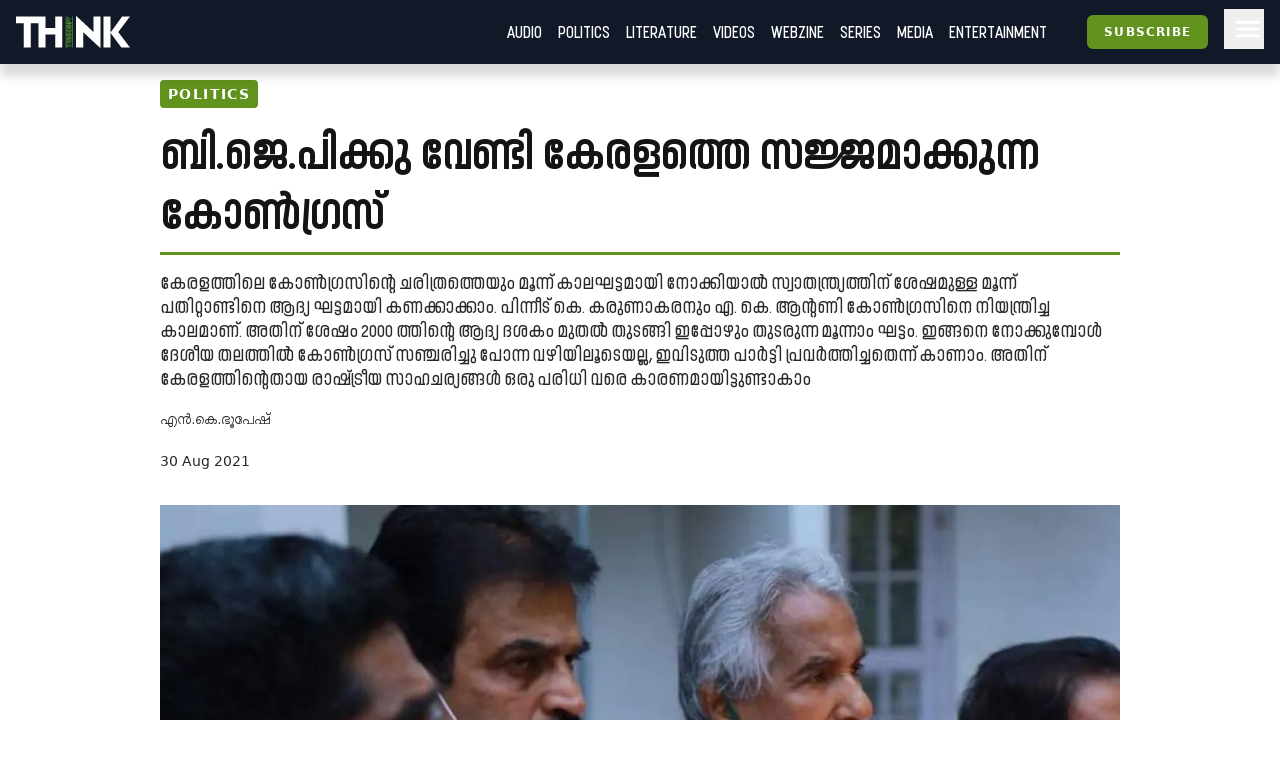

--- FILE ---
content_type: text/html; charset=utf-8
request_url: https://truecopythink.media/politics/how-congress-levelled-the-ground-for-bjp-in-kerala-webzine
body_size: 20790
content:
<!DOCTYPE html><html lang="en-us" q:render="ssr" q:route="[category_slug]/[url_slug]" q:container="paused" q:version="1.2.19" q:base="/build/" q:locale q:manifest-hash="anuerl"><!--qv q:id=0 q:key=3scc:pY_0--><!--qv q:id=1 q:key=TxCF:35_5--><!--qv q:s q:sref=1 q:key=--><head q:head><script type="text/partytown" q:head></script><script async="" src="https://www.googletagmanager.com/gtag/js?id=G-B8YT4LD61M" q:head></script><script q:key="35_0" q:head>
          window.dataLayer = window.dataLayer || [];
          function gtag(){dataLayer.push(arguments);}
            gtag('js', new Date());
            gtag('config', 'G-B8YT4LD61M');
        </script><script async="" crossOrigin="anonymous" src="https://pagead2.googlesyndication.com/pagead/js/adsbygoogle.js?client=ca-pub-7623349641866890" q:head></script><script q:key="35_1" q:head>
!function(f,b,e,v,n,t,s) {if(f.fbq)return;n=f.fbq=function(){n.callMethod? n.callMethod.apply(n,arguments):n.queue.push(arguments)}; if(!f._fbq)f._fbq=n;n.push=n;n.loaded=!0;n.version='2.0'; n.queue=[];t=b.createElement(e);t.async=!0; t.src=v;s=b.getElementsByTagName(e)[0]; s.parentNode.insertBefore(t,s)}(window, document,'script', 'https://connect.facebook.net/en_US/fbevents.js'); fbq('init', '718308922270227'); fbq('track', 'PageView'); 
</script><script async="" src="https://code.iconify.design/iconify-icon/2.0.0/iconify-icon.min.js" q:head></script><meta charSet="utf-8" q:head><link href="/images/favicon.svg" rel="icon" type="image/svg+xml" q:head><link href="/images/favicon.png" rel="icon" type="image/png" q:head><link href="/manifest.json" rel="manifest" q:head><!--qv q:id=2 q:key=zrbr:35_2--><!--qv q:key=OA_0--><title q:head>ബി.ജെ.പിക്കു വേണ്ടി കേരളത്തെ സജ്ജമാക്കുന്ന കോൺഗ്രസ് - Truecopy Think</title><link href="https://truecopythink.media/politics/how-congress-levelled-the-ground-for-bjp-in-kerala-webzine" rel="canonical" q:id="3" q:head><meta content="width=device-width, initial-scale=1.0" name="viewport" q:head><link href="/favicon.svg" rel="icon" type="image/svg+xml" q:head><meta name="description" content="കേരളത്തിലെ കോൺഗ്രസിന്റെ ചരിത്രത്തെയും മൂന്ന് കാലഘട്ടമായി നോക്കിയാൽ സ്വാതന്ത്ര്യത്തിന് ശേഷമുള്ള മൂന്ന് പതിറ്റാണ്ടിനെ ആദ്യ ഘട്ടമായി കണക്കാക്കാം. പിന്നീട് കെ. കരുണാകരനും എ. കെ. ആന്റണി കോൺഗ്രസിനെ നിയന്ത്രിച്ച കാലമാണ്. അതിന് ശേഷം 2000 ത്തിന്റെ ആദ്യ ദശകം മുതൽ തുടങ്ങി ഇപ്പോഴും തുടരുന്ന മൂന്നാം ഘട്ടം. ഇങ്ങനെ നോക്കുമ്പോൾ ദേശീയ തലത്തിൽ കോൺഗ്രസ് സഞ്ചരിച്ചു പോന്ന വഴിയിലൂടെയല്ല, ഇവിടുത്ത പാർട്ടി പ്രവർത്തിച്ചതെന്ന് കാണാം. അതിന് കേരളത്തിന്റെതായ രാഷ്ട്രീയ സാഹചര്യങ്ങൾ ഒരു പരിധി വരെ കാരണമായിട്ടുണ്ടാകാം" q:head><meta name="og:title" content="ബി.ജെ.പിക്കു വേണ്ടി കേരളത്തെ സജ്ജമാക്കുന്ന കോൺഗ്രസ് - Truecopy Think" q:head><meta name="og:url" content="https://truecopythink.media/politics/how-congress-levelled-the-ground-for-bjp-in-kerala-webzine" q:head><meta name="og:type" content="article" q:head><meta name="article:published_time" content="2021-08-30T07:00:33+00:00" q:head><meta name="og:description" content="കേരളത്തിലെ കോൺഗ്രസിന്റെ ചരിത്രത്തെയും മൂന്ന് കാലഘട്ടമായി നോക്കിയാൽ സ്വാതന്ത്ര്യത്തിന് ശേഷമുള്ള മൂന്ന് പതിറ്റാണ്ടിനെ ആദ്യ ഘട്ടമായി കണക്കാക്കാം. പിന്നീട് കെ. കരുണാകരനും എ. കെ. ആന്റണി കോൺഗ്രസിനെ നിയന്ത്രിച്ച കാലമാണ്. അതിന് ശേഷം 2000 ത്തിന്റെ ആദ്യ ദശകം മുതൽ തുടങ്ങി ഇപ്പോഴും തുടരുന്ന മൂന്നാം ഘട്ടം. ഇങ്ങനെ നോക്കുമ്പോൾ ദേശീയ തലത്തിൽ കോൺഗ്രസ് സഞ്ചരിച്ചു പോന്ന വഴിയിലൂടെയല്ല, ഇവിടുത്ത പാർട്ടി പ്രവർത്തിച്ചതെന്ന് കാണാം. അതിന് കേരളത്തിന്റെതായ രാഷ്ട്രീയ സാഹചര്യങ്ങൾ ഒരു പരിധി വരെ കാരണമായിട്ടുണ്ടാകാം" q:head><meta meta="twitter:card" content="summary" q:head><meta meta="twitter:title" content="ബി.ജെ.പിക്കു വേണ്ടി കേരളത്തെ സജ്ജമാക്കുന്ന കോൺഗ്രസ്" q:head><meta name="twitter:description" content="കേരളത്തിലെ കോൺഗ്രസിന്റെ ചരിത്രത്തെയും മൂന്ന് കാലഘട്ടമായി നോക്കിയാൽ സ്വാതന്ത്ര്യത്തിന് ശേഷമുള്ള മൂന്ന് പതിറ്റാണ്ടിനെ ആദ്യ ഘട്ടമായി കണക്കാക്കാം. പിന്നീട് കെ. കരുണാകരനും എ. കെ. ആന്റണി കോൺഗ്രസിനെ നിയന്ത്രിച്ച കാലമാണ്. അതിന് ശേഷം 2000 ത്തിന്റെ ആദ്യ ദശകം മുതൽ തുടങ്ങി ഇപ്പോഴും തുടരുന്ന മൂന്നാം ഘട്ടം. ഇങ്ങനെ നോക്കുമ്പോൾ ദേശീയ തലത്തിൽ കോൺഗ്രസ് സഞ്ചരിച്ചു പോന്ന വഴിയിലൂടെയല്ല, ഇവിടുത്ത പാർട്ടി പ്രവർത്തിച്ചതെന്ന് കാണാം. അതിന് കേരളത്തിന്റെതായ രാഷ്ട്രീയ സാഹചര്യങ്ങൾ ഒരു പരിധി വരെ കാരണമായിട്ടുണ്ടാകാം" q:head><meta name="og:image" content="https://cdn.truecopymagazine.in/image-cdn/width=1200/img/2021-08/congress-40-d5f4.jpg" q:head><meta name="twitter:image" content="https://cdn.truecopymagazine.in/image-cdn/width=1200/img/2021-08/congress-40-d5f4.jpg" q:head><meta name="author" content="എൻ.കെ.ഭൂപേഷ്" q:head><link rel="canonical" href="https://truecopythink.media/politics/how-congress-levelled-the-ground-for-bjp-in-kerala-webzine" q:head><!--/qv--><!--/qv--><link rel="preload" href="/build/q-31964aa7.woff" as="font" type="font/woff" crossorigin><link rel="preload" href="/build/q-a728bc94.woff" as="font" type="font/woff" crossorigin><link rel="preload" href="/build/q-1e682fcd.woff" as="font" type="font/woff" crossorigin><link rel="preload" href="/build/q-04278e58.woff" as="font" type="font/woff" crossorigin><link rel="preload" href="/build/q-5b242b99.woff" as="font" type="font/woff" crossorigin><link rel="preload" href="/build/q-fb99444f.woff2" as="font" type="font/woff2" crossorigin><link rel="preload" href="/build/q-9edd0ea9.woff2" as="font" type="font/woff2" crossorigin><link rel="preload" href="/build/q-c734ec19.woff2" as="font" type="font/woff2" crossorigin><link rel="preload" href="/build/q-6087c642.woff2" as="font" type="font/woff2" crossorigin><link rel="preload" href="/build/q-0de8dadf.woff2" as="font" type="font/woff2" crossorigin><link rel="stylesheet" href="/build/q-a7fdf5cb.css"><style q:style="lcydw1-0" hidden>:root{view-transition-name:none}</style></head><body lang="en"><!--qv q:id=4 q:key=e0ss:35_3--><!--qv q:key=zl_1--><!--qv q:id=5 q:key=VkLN:zl_0--><!--qv q:key=XF_5--><main class="bg-bg min-h-screen" on-document:visibilitychange="q-c10a06ec.js#s_v08XKUA29ks[0]" on:qvisible="q-c10a06ec.js#_hW[1]
q-c10a06ec.js#_hW[2]
q-c10a06ec.js#_hW[3]" q:id="6"><!--qv q:id=7 q:key=ceU0:XF_0--><!--qv q:key=SN_11--><div class="absolute w-[0px] top-0 left-0 bg-red-100 z-[100] flex-col" on:qvisible="q-f3c28836.js#_hW[0]" q:id="8"><div class="listener mt-8 bg-green-600" q:id="9"></div><div class="h-screen bg-blue-100 mb-20"></div><div class="listener mt-8 bg-green-600" q:id="a"></div></div><div class="bg-gray-900 header_shadow_wrapper header_wrapper fixed z-50 w-full top-0 left-0  minified"><header class="main_header"><div class="relative flex"><div class="logo_wrapper logo_shadow_wrapper"><a href="/" class="md:px-0"><img height="182" src="/images/logo.svg" width="648"></a></div></div><div class="logo_caption hidden lg:block pl-4"><p class="text-white font-serif font-bold leading-[1] text-xl">Readers <br>are <br>Thinkers</p></div><div class="ml-auto flex-1"></div><!--qv q:key=SN_4--><!--/qv--><div class="hamburger md:order-3"><button aria-label="Hamburger Menu" data-test-id="hamburger-menu" class="text-white px-2 h-10 lg:pr-0" on:click="q-f3c28836.js#s_0RsivAjFhQ4[0]" q:id="b"><svg preserveAspectRatio="xMidYMid meet" viewBox="0 0 24 24" xmlns="http://www.w3.org/2000/svg" class="h-8 w-8"><path d="M4 18q-.425 0-.712-.288Q3 17.425 3 17t.288-.712Q3.575 16 4 16h16q.425 0 .712.288q.288.287.288.712t-.288.712Q20.425 18 20 18Zm0-5q-.425 0-.712-.288Q3 12.425 3 12t.288-.713Q3.575 11 4 11h16q.425 0 .712.287q.288.288.288.713t-.288.712Q20.425 13 20 13Zm0-5q-.425 0-.712-.287Q3 7.425 3 7t.288-.713Q3.575 6 4 6h16q.425 0 .712.287Q21 6.575 21 7t-.288.713Q20.425 8 20 8Z" fill="currentColor"></path></svg></button></div><nav class="absolute text-white right-0 top-12 z-20 bg-gray-900 px-8  md:relative  md:top-0 md:ml-auto hidden md:block"><ul class="md:flex flex flex-col md:flex-row md:items-center is__sans text-2xl uppercase"><!--qv q:key=SN_5--><li class="mb-1 md:mb-0 border-b border-b-gray-300 last:border-b-0 md:border-b-0" q:key="ba_0"><a href="/app-podcasts" class="px-0 md:px-2 py-1 block">Audio</a></li><li class="mb-1 md:mb-0 border-b border-b-gray-300 last:border-b-0 md:border-b-0" q:key="ba_1"><a href="/politics" class="px-0 md:px-2 py-1 block">Politics</a></li><li class="mb-1 md:mb-0 border-b border-b-gray-300 last:border-b-0 md:border-b-0" q:key="ba_2"><a href="/literature" class="px-0 md:px-2 py-1 block">Literature</a></li><li class="mb-1 md:mb-0 border-b border-b-gray-300 last:border-b-0 md:border-b-0" q:key="ba_3"><a href="/videos" class="px-0 md:px-2 py-1 block">Videos</a></li><li class="mb-1 md:mb-0 border-b border-b-gray-300 last:border-b-0 md:border-b-0" q:key="ba_4"><a href="/magazine-archives" class="px-0 md:px-2 py-1 block">Webzine</a></li><li class="mb-1 md:mb-0 border-b border-b-gray-300 last:border-b-0 md:border-b-0" q:key="ba_5"><a href="/series" class="px-0 md:px-2 py-1 block">Series</a></li><li class="mb-1 md:mb-0 border-b border-b-gray-300 last:border-b-0 md:border-b-0" q:key="ba_6"><a href="/media" class="px-0 md:px-2 py-1 block">Media</a></li><li class="mb-1 md:mb-0 border-b border-b-gray-300 last:border-b-0 md:border-b-0" q:key="ba_7"><a href="/entertainment" class="px-0 md:px-2 py-1 block">Entertainment</a></li><!--/qv--></ul></nav></header></div><aside class="fixed right-0 top-0 h-screen w-40 z-50 bg-bg flex flex-col overflow-y-scroll md:overflow-y-hidden pb-16 hidden" q:id="c"><div class="p-4 h-max flex flex-1 flex-col"><button class="btn is-outline w-min self-end" on:click="q-2384aa6a.js#s_HXXlDFE9XgE"><svg fill="none" height="24" stroke="currentColor" stroke-linecap="round" stroke-linejoin="round" stroke-width="2" viewBox="0 0 24 24" width="24" xmlns="http://www.w3.org/2000/svg" class="icon icon-tabler icon-tabler-moon"><path d="M0 0h24v24H0z" fill="none" stroke="none"></path><path d="M12 3c.132 0 .263 0 .393 0a7.5 7.5 0 0 0 7.92 12.446a9 9 0 1 1 -8.313 -12.454z"></path></svg></button><div class="flex justify-center w-full mt-16" q:key="SN_7"><button preventdefault:click="" class="btn is-tertiary w-full" on:click="q-f3c28836.js#s_0KOfaVDCLk4[0 1]" q:id="d">Signin</button></div><ul class="mt-8 md:mt-16 flex-1"><!--qv q:key=SN_9--><li class="mb-1 md:mb-0 border-b border-b-gray-300 last:border-b-0 text-base-300 md:hidden" q:key="ha_0"><a href="/app-podcasts" class="px-0 md:px-2 py-1 block">Audio</a></li><li class="mb-1 md:mb-0 border-b border-b-gray-300 last:border-b-0 text-base-300 md:hidden" q:key="ha_1"><a href="/politics" class="px-0 md:px-2 py-1 block">Politics</a></li><li class="mb-1 md:mb-0 border-b border-b-gray-300 last:border-b-0 text-base-300 md:hidden" q:key="ha_2"><a href="/literature" class="px-0 md:px-2 py-1 block">Literature</a></li><li class="mb-1 md:mb-0 border-b border-b-gray-300 last:border-b-0 text-base-300 md:hidden" q:key="ha_3"><a href="/videos" class="px-0 md:px-2 py-1 block">Videos</a></li><li class="mb-1 md:mb-0 border-b border-b-gray-300 last:border-b-0 text-base-300 md:hidden" q:key="ha_4"><a href="/magazine-archives" class="px-0 md:px-2 py-1 block">Webzine</a></li><li class="mb-1 md:mb-0 border-b border-b-gray-300 last:border-b-0 text-base-300 md:hidden" q:key="ha_5"><a href="/series" class="px-0 md:px-2 py-1 block">Series</a></li><li class="mb-1 md:mb-0 border-b border-b-gray-300 last:border-b-0 text-base-300 md:hidden" q:key="ha_6"><a href="/media" class="px-0 md:px-2 py-1 block">Media</a></li><li class="mb-1 md:mb-0 border-b border-b-gray-300 last:border-b-0 text-base-300 md:hidden" q:key="ha_7"><a href="/entertainment" class="px-0 md:px-2 py-1 block">Entertainment</a></li><li class="mb-1 md:mb-0 border-b border-b-gray-300 last:border-b-0 text-base-300" q:key="ba_0"><a href="/education" class="px-0 md:px-2 py-1 block">Education</a></li><li class="mb-1 md:mb-0 border-b border-b-gray-300 last:border-b-0 text-base-300" q:key="ba_1"><a href="/memoir" class="px-0 md:px-2 py-1 block">Memoir</a></li><li class="mb-1 md:mb-0 border-b border-b-gray-300 last:border-b-0 text-base-300" q:key="ba_2"><a href="/travel" class="px-0 md:px-2 py-1 block">Travel</a></li><li class="mb-1 md:mb-0 border-b border-b-gray-300 last:border-b-0 text-base-300" q:key="ba_3"><a href="/economy" class="px-0 md:px-2 py-1 block">Economy</a></li><li class="mb-1 md:mb-0 border-b border-b-gray-300 last:border-b-0 text-base-300" q:key="ba_4"><a href="/science-and-technology" class="px-0 md:px-2 py-1 block">Science and Technology</a></li><li class="mb-1 md:mb-0 border-b border-b-gray-300 last:border-b-0 text-base-300" q:key="ba_5"><a href="/sports" class="px-0 md:px-2 py-1 block">Sports</a></li><li class="mb-1 md:mb-0 border-b border-b-gray-300 last:border-b-0 text-base-300" q:key="ba_6"><a href="/society" class="px-0 md:px-2 py-1 block">Society</a></li><li class="mb-1 md:mb-0 border-b border-b-gray-300 last:border-b-0 text-base-300" q:key="ba_7"><a href="/environment" class="px-0 md:px-2 py-1 block">Environment</a></li><li class="mb-1 md:mb-0 border-b border-b-gray-300 last:border-b-0 text-base-300" q:key="ba_8"><a href="/health" class="px-0 md:px-2 py-1 block">Health</a></li><li class="mb-1 md:mb-0 border-b border-b-gray-300 last:border-b-0 text-base-300" q:key="ba_9"><a href="https://ratbooks.com/" class="px-0 md:px-2 py-1 block">Malayalam Books</a></li><li class="mb-1 md:mb-0 border-b border-b-gray-300 last:border-b-0 text-base-300" q:key="ba_10"><a href="https://truecopythink.media/tag/grandma-stories/" class="px-0 md:px-2 py-1 block">Gradma Stories</a></li><!--/qv--></ul><div class="flex flex-col items-center justify-center mt-4 mb-16 space-y-2"></div></div></aside><!--/qv--><!--/qv--><section class="main_content"><!--qv q:s q:sref=5 q:key=--><!--qv q:id=h q:key=2JGt:zl_0--><!--qv q:key=Fp_21--><article itemScope="" itemType="http://schema.org/Article" lang="ml" on:qvisible="q-fa7ce604.js#_hW[0]
q-fa7ce604.js#_hW[1]
q-fa7ce604.js#_hW[2]" q:id="i"><!--qv q:id=j q:key=pM0Q:Fp_3--><div class="ar_cover short_title_first" on:qvisible="q-ca2e62d3.js#_hW[0]" q:key="Au_6" q:id="k"><div class="ar_grid"><!--qv q:key=Au_2--><div class="cover"><figure class="focused-image-container" q:key="Au_1"><div class="img_wrapper"><source height="723" media="(min-width: 1024px)" width="1200" srcSet="https://cdn.truecopymagazine.in/image-cdn/width=1600/img/2021-08/congress-40-d5f4.jpg" class="w-full h-auto" q:id="l"><source height="723" media="(min-width: 992px)" width="1200" srcSet="https://cdn.truecopymagazine.in/image-cdn/width=1200/img/2021-08/congress-40-d5f4.jpg" class="w-full h-auto" q:id="m"><source height="723" media="(min-width: 768px)" width="1200" srcSet="https://cdn.truecopymagazine.in/image-cdn/width=960/img/2021-08/congress-40-d5f4.jpg" class="w-full h-auto" q:id="n"><source height="723" media="(max-width: 767px)" width="1200" srcSet="https://cdn.truecopymagazine.in/image-cdn/width=800/img/2021-08/congress-40-d5f4.jpg" class="w-full h-auto" q:id="o"><img height="723" width="1200" srcSet="https://cdn.truecopymagazine.in/image-cdn/width=1300/img/2021-08/congress-40-d5f4.jpg" q:id="p"></div></figure></div><!--/qv--><div class="text"><div class="title_and_desc"><div class="category"><a href="/politics" itemProp="articleSection" q:id="q"><span class="cat_label"><!--t=r-->Politics<!----></span></a></div><h1 itemProp="headline" class="title is__sans">ബി.ജെ.പിക്കു വേണ്ടി കേരളത്തെ സജ്ജമാക്കുന്ന കോൺഗ്രസ്</h1><p class="desc is__sans" q:key="Au_5">കേരളത്തിലെ കോൺഗ്രസിന്റെ ചരിത്രത്തെയും മൂന്ന് കാലഘട്ടമായി നോക്കിയാൽ സ്വാതന്ത്ര്യത്തിന് ശേഷമുള്ള മൂന്ന് പതിറ്റാണ്ടിനെ ആദ്യ ഘട്ടമായി കണക്കാക്കാം. പിന്നീട് കെ. കരുണാകരനും എ. കെ. ആന്റണി കോൺഗ്രസിനെ നിയന്ത്രിച്ച കാലമാണ്. അതിന് ശേഷം 2000 ത്തിന്റെ ആദ്യ ദശകം മുതൽ തുടങ്ങി ഇപ്പോഴും തുടരുന്ന മൂന്നാം ഘട്ടം. ഇങ്ങനെ നോക്കുമ്പോൾ ദേശീയ തലത്തിൽ കോൺഗ്രസ് സഞ്ചരിച്ചു പോന്ന വഴിയിലൂടെയല്ല, ഇവിടുത്ത പാർട്ടി പ്രവർത്തിച്ചതെന്ന് കാണാം. അതിന് കേരളത്തിന്റെതായ രാഷ്ട്രീയ സാഹചര്യങ്ങൾ ഒരു പരിധി വരെ കാരണമായിട്ടുണ്ടാകാം</p></div><div class="author_and_date"><p class="authors is__text"><a href="/contributor/48885d6c-015a-4e6a-b3a5-4857452d5504"><span>എൻ.കെ.ഭൂപേഷ്</span></a></p><time dateTime="2021-08-30T07:00:33+00:00" itemProp="datePublished" class="date" q:id="s">30 Aug 2021</time></div></div></div></div><!--/qv--><!--qv q:id=t q:key=eBgT:Fp_6--><!--qv q:key=nZ_1--><!--/qv--><!--/qv--><div class="mt-8"><div class="max-w-[42rem] mx-auto flex justify-start px-4 md:px-0 min-h-[2.5rem]"><div class="-ml-1"><!--qv q:id=u q:key=7boi:Fp_8--><div on:qvisible="q-ad3cdf82.js#_hW[0]" q:key="u2_1" q:id="v"><button type="button" on:click="q-ad3cdf82.js#s_FDNp6AWRBwk[0 1 2]" q:key="u2_0" q:id="w"><iconify-icon icon="material-symbols-light:bookmark-outline" width="28"></iconify-icon></button></div><!--/qv--></div><div class="ml-auto"><!--qv q:id=x q:key=8DOv:Fp_9--><div on:qvisible="q-caab8f1b.js#_hW[0]" q:key="C6_2" q:id="y"><div class="flex gap-4"><div q:key="C6_1"><button preventdefault:click="" type="button" class="px-1" on:click="q-caab8f1b.js#s_F9Cwb3DVWco[0 1]" q:id="z"><iconify-icon height="26" icon="quill:share"></iconify-icon></button></div></div></div><!--/qv--></div></div><!--qv q:id=10 q:key=3Bd0:Fp_10--><div itemProp="articleBody" class="article_content is__text clearfix" on:qvisible="q-de8c0876.js#_hW[0]" q:key="9c_4" q:id="11"><p class="responsive__block ac__para mb-4 last:mb-0 text-base-300" q:key="ac-2-paragraph">സ്വാതന്ത്ര്യത്തിന് ശേഷമുള്ള കോൺഗ്രസിന്റെ ചരിത്രത്തെക്കുറിച്ച് പറയുമ്പോൾ ചില രാഷ്ട്രീയ മീമാംസകർ മൂന്ന് കാലഘട്ടമായി അതിനെ വിഭജിക്കാറുണ്ട്. ആദ്യഘട്ടം നെഹ്റുവിന്റെ കാലം, പിന്നീട് ഇന്ദിരാഗാന്ധിയും രാജീവ് ഗാന്ധിയും കോൺഗ്രസിനെ നിയന്ത്രിച്ചിരുന്ന വർഷങ്ങൾ. അതിനുശേഷം ദേശീയ രാഷ്ട്രീയത്തിൽ കോൺഗ്രസ് സ്വാധീനം കുറഞ്ഞു തുടങ്ങി ഇപ്പോൾ എത്തി നിൽക്കുന്ന പ്രതിസന്ധിയുടെ വർത്തമാന കാലം. ഓരോ കാലഘട്ടം നോക്കിയാലും ഓരോ സവിശേഷതകൾ കോൺഗ്രസിൽ കാണാം. എന്നാൽ ഈ കാലങ്ങളിലൂടെയുളള ഇന്ത്യൻ നാഷണൽ കോൺഗ്രസിന്റെ ജീവിതം പോലെയല്ല, കേരളത്തിൽ ആ പാർട്ടി വളർന്നതും പ്രവർത്തിച്ചതും എന്നതാണ് വസ്തുത.</p><p class="responsive__block ac__para mb-4 last:mb-0 text-base-300" q:key="ac-3-paragraph">കേരളത്തിലെ കോൺഗ്രസിന്റെ ചരിത്രത്തെയും മൂന്ന് കാലഘട്ടമായി നോക്കിയാൽ സ്വാതന്ത്ര്യത്തിന് ശേഷമുള്ള മൂന്ന് പതിറ്റാണ്ടിനെ ആദ്യ ഘട്ടമായി കണക്കാക്കാം. പിന്നീട് കെ. കരുണാകരനും എ. കെ. ആന്റണി കോൺഗ്രസിനെ നിയന്ത്രിച്ച കാലമാണ്. അതിന് ശേഷം 2000 ത്തിന്റെ ആദ്യ ദശകം മുതൽ തുടങ്ങി ഇപ്പോഴും തുടരുന്ന മൂന്നാം ഘട്ടം. ഇങ്ങനെ നോക്കുമ്പോൾ ദേശീയ തലത്തിൽ കോൺഗ്രസ് സഞ്ചരിച്ചു പോന്ന വഴിയിലൂടെയല്ല, ഇവിടുത്ത പാർട്ടി പ്രവർത്തിച്ചതെന്ന് കാണാം. അതിന് കേരളത്തിന്റെതായ രാഷ്ട്രീയ സാഹചര്യങ്ങൾ ഒരു പരിധി വരെ കാരണമായിട്ടുണ്ടാകാം.</p><p class="responsive__block ac__para mb-4 last:mb-0 text-base-300" q:key="ac-4-paragraph">ദേശീയ തലത്തിൽ സ്വാതന്ത്ര്യത്തിന് ശേഷമുള്ള കോൺഗ്രസ് രണ്ടാം ലോകയുദ്ധത്തിന് ശേഷമുള്ള ലോക സാഹചര്യങ്ങൾക്കനുസൃതമായി ഒരു സോഷ്യൽ ഡെമോക്രാറ്റ് നിലപാടാണ് സ്വീകരിച്ചിരുന്നതെന്ന് കാണാം. അതായത് കൃത്യമായ വലതുപക്ഷ നിലപാടുകളെ കൂടി നേരിട്ടാണ് ദേശീയ തലത്തിൽ കോൺഗ്രസ് പ്രവർത്തിച്ചത്. ഒരു സെൻട്രിസ്റ്റ് പാർട്ടിയുടെ എല്ലാ സവിശേഷതകളും ഉള്ളതായിരുന്നു അതിന്റെ സമീപനം. കോൺഗ്രസിലെ വലതുപക്ഷക്കാരെയും പുറത്തുള്ള വലതുപക്ഷ പാർട്ടിയേയും നേരിട്ടായിരുന്നു നെഹ്റുവിന്റെ കാലത്ത് കോൺഗ്രസ് പ്രവർത്തിച്ചത്. അതൊരു ഇടതുപക്ഷ സമീപനമാണെന്നൊന്നും പറയാൻ കഴിയില്ലെങ്കിലും ഏറെക്കുറെ സോഷ്യൽ ഡെമോക്രാറ്റ് രീതിയായിരുന്നു.</p><!--qv q:id=12 q:key=RgQ7:ac-5-dynamic_block--><div class="dynamic_block" q:key="Lk_5"></div><!--/qv--><div class="responsive__figure mb-4" q:key="ac-6"><figure><img alt="എൻ.എസ്.എസും, കത്തോലിക്ക സഭയും, മുസ്‌ലിം ലീഗും പ്രതിനിധീകരിക്കുന്ന കേരളത്തിലെ യാഥാസ്ഥിതിക വിഭാഗങ്ങളുമായി രാഷ്ട്രീയമായി ചേർന്നുനിൽക്കാൻ എപ്പോഴും സാധിച്ചുപോന്നു എന്നതു കൂടിയായിരുന്നു കേരളത്തിലെ കോൺഗ്രസിന്റെ തെരഞ്ഞടുപ്പ് രാഷ്ട്രീയത്തിലെ വിജയങ്ങൾ" height="0" src="https://cdn.truecopymagazine.in/image-cdn/width=1024/img/2021-08/congress0-1ec5.jpg" width="0" class="w-full h-auto"><figcaption class="mt-2 px-4 md:px-0 text-[1.1rem] text-base-300" q:key="9c_0"><span class="border-b border-b-gray-400 inline-block pr-2 pb-2 leading-leading-tight">എൻ.എസ്.എസും, കത്തോലിക്ക സഭയും, മുസ്‌ലിം ലീഗും പ്രതിനിധീകരിക്കുന്ന കേരളത്തിലെ യാഥാസ്ഥിതിക വിഭാഗങ്ങളുമായി രാഷ്ട്രീയമായി ചേർന്നുനിൽക്കാൻ എപ്പോഴും സാധിച്ചുപോന്നു എന്നതു കൂടിയായിരുന്നു കേരളത്തിലെ കോൺഗ്രസിന്റെ തെരഞ്ഞടുപ്പ് രാഷ്ട്രീയത്തിലെ വിജയങ്ങൾ</span></figcaption></figure></div><p class="responsive__block ac__para mb-4 last:mb-0 text-base-300" q:key="ac-7-paragraph">അതേസമയം, കമ്മ്യൂണിസ്റ്റുകളെ ഇല്ലാതാക്കുന്നതിനുള്ള ഒരു ശ്രമവും നെഹ്റു സർക്കാരും കോൺഗ്രസ് പാർട്ടിയും വേണ്ടെന്ന് വെച്ചുമില്ല. ഹൈദരബാദ് മോചിപ്പിക്കാൻ പോയ ഇന്ത്യൻ സൈന്യം നൈസാം പോയിട്ടും അവിടെ തുടർന്നത് തെലങ്കാനയിലെ കമ്യൂണിസ്റ്റ് വിപ്ലവകാരികളെ ഇല്ലാതാക്കാൻ ആയിരുന്നുവല്ലോ? അതുപോലെ കേരളത്തിലെ കമ്യൂണിസ്റ്റ് സർക്കാരിനെ പിരിച്ചുവിട്ട ഇടപെടലും എല്ലാം ഇതിന് ഉദാഹരണമായി പറയാം. കമ്യൂണിസ്റ്റ് വിരുദ്ധമെന്ന് പറയാമെങ്കിലും ദേശീയ തലത്തിൽ അന്ന് കോൺഗ്രസ് സ്വീകരിച്ചുപോന്നത് മധ്യ പാതയായിരുന്നു. എന്നാൽ ഇതിൽനിന്ന് കേരളത്തിലെ സ്ഥിതി വ്യത്യസ്തമായിരുന്നു. കേരളത്തിൽ വലതുപക്ഷ നിലപാടിലായിരുന്നു കോൺഗ്രസ് തുടക്കം മുതൽ സ്വീകരിച്ചുപോന്നത്. ആ സംഘടനയ്ക്കുള്ളിൽ സോഷ്യലിസ്റ്റ് നിലപാടുകൾ ഉള്ളവർ നേരത്തെ പാർട്ടി വിട്ട് കമ്യൂണിസ്റ്റുകളും സോഷ്യലിസ്റ്റുകളും ആയതു കൊണ്ട് അങ്ങനെ ഒരു സമീപനം സ്വീകരിക്കുന്നതിൽ കാര്യമായ എതിർപ്പൊന്നും പാർട്ടി നേതൃത്വത്തിന് നേരിടേണ്ടി വന്നതായും അറിയില്ല.</p><p class="responsive__block ac__para mb-4 last:mb-0 text-base-300" q:key="ac-8-paragraph">സ്വാതന്ത്ര്യത്തിനും കേരള സംസ്ഥാന രൂപീകരണത്തിനുമിടയിലെ കാലത്ത്<br/>തിരു- കൊച്ചി സംസ്ഥാനത്തെ കോൺഗ്രസിന്റെ പ്രവർത്തനങ്ങൾ മുതൽ ഇതിന് ഉദാഹരണങ്ങളുണ്ട്. സ്വാതന്ത്ര്യത്തിന് മുമ്പ് കോൺഗ്രസിനെ എതിർത്തിരുന്ന ജന്മിമാരെയും ഭൂവുടമകളെയും കൂടെ നിർത്തുകയാണ് കോൺഗ്രസ് ഇക്കാലത്ത് ചെയ്തത്. തോപ്പിൽ ഭാസിയുടെയും പുതുപ്പള്ളി രാഘവന്റെയും ആത്മകഥകളിൽ കോൺഗ്രസ് സർക്കാർ തിരു- കൊച്ചിയിൽ സ്വീകരിച്ച തൊഴിലാളി വിരുദ്ധ സമീപനങ്ങൾ വിശദീകരിക്കുന്നുണ്ട്. എങ്ങനെയാണ് അന്നത്തെ മുഖ്യമന്ത്രിയായിരുന്ന പറവൂർ ടി. കെ. നാരയണപ്പിള്ളയൊക്കെ തൊഴിലാളി വിരുദ്ധവും ജന്മിമാർക്കും ഭൂവുടമകൾക്കും അനുകൂലവുമായ തീരുമാനങ്ങൾ എടുത്തതെന്ന് ഈ ജീവചരിത്രങ്ങൾ നമ്മോട് പറയുന്നുണ്ട്. കേരള സംസ്ഥാനം രൂപീകരിക്കപ്പെട്ടശേഷവും അത് അങ്ങനെ തന്നെയായിരുന്നു. ഏറ്റവും പ്രതിലോമകരമായ സാമൂഹ്യ വിഭാഗങ്ങളെ ആശ്രയിച്ചായിരുന്നു കോൺഗ്രസിന്റെ പ്രവർത്തനം. കുപ്രസിദ്ധമായ വിമോചന സമരം അതിന്റെ ഏറ്റവും പ്രധാന ഉദാഹരണമാണ്. എല്ലാ പ്രതിലോമ ശക്തികളെയും കൂട്ടി യോജിപ്പിച്ചായിരുന്നു കോൺഗ്രസ് കലാപം തുടങ്ങിയത്. കമ്യൂണിസ്റ്റ് പാർട്ടിയെ നേരിടാൻ മറ്റൊരു മാർഗവും കോൺഗ്രസിന് അന്നു മുതലെ അറിയില്ലായിരുന്നു.</p><!--qv q:id=13 q:key=RgQ7:ac-9-dynamic_block--><div class="dynamic_block" q:key="Lk_5"></div><!--/qv--><div class="responsive__figure mb-4" q:key="ac-10"><figure><img alt="വിമോചനസമരകാലത്തെ ഒരു ചിത്രം" height="0" src="https://cdn.truecopymagazine.in/image-cdn/width=1024/img/2021-08/vimochana-samaram1-bff2.jpg" width="0" class="w-full h-auto"><figcaption class="mt-2 px-4 md:px-0 text-[1.1rem] text-base-300" q:key="9c_0"><span class="border-b border-b-gray-400 inline-block pr-2 pb-2 leading-leading-tight">വിമോചനസമരകാലത്തെ ഒരു ചിത്രം</span></figcaption></figure></div><p class="responsive__block ac__para mb-4 last:mb-0 text-base-300" q:key="ac-11-paragraph">ഇതുമായി ബന്ധപ്പെട്ട് ഈയിടെ ഉണ്ടായ ഒരു സംഭവം കൂടി പറയാം. ആരോഗ്യമേഖലയുമായി ബന്ധപ്പെട്ട് സമീപകാലത്ത് ഒരു ചർച്ച ഉയർന്നുവന്നപ്പോൾ, ആരോഗ്യ രംഗത്ത് കേരളം കൈവരിച്ച നേട്ടത്തിന് കാരണം തിരുവിതാംകൂറിലെ രാജഭരണമാണെന്ന ഏകപക്ഷീയ നിലപാടാണ് കോൺഗ്രസ് നേതാവ് എ. കെ. ആന്റണി സ്വീകരിച്ചത്. അങ്ങനെ പറയാൻ അദ്ദേഹത്തെ നിർബന്ധിതനാക്കിയത് കേരള മോഡൽ എന്ന് പൊതുവിൽ വിവക്ഷിക്കപ്പെടുന്ന ക്രമം ഇടതു മാതൃകയാണെന്ന തോന്നലുണ്ടാക്കിയത് കൊണ്ടാണ്. കേരള മോഡലിനെ പ്രശ്നവൽക്കരിക്കാനല്ല, മറിച്ച് രാജഭരണത്തെ പ്രകീർത്തിക്കുകയാണ് കോൺഗ്രസ് നേതാവ് ചെയ്തതെന്നത് കോൺഗ്രസിന്റെ യാഥാസ്ഥിതിക സമീപനത്തെ കാണിക്കുന്നതിൽ വളരെ പ്രധാനപ്പെട്ട കാര്യമാണ്. കേരള മോഡൽ എന്നത് ഒരു അസംബന്ധ കൽപനയാണെന്ന തരത്തിൽ എത്രയോ ഇടതു സാമൂഹ്യ ശാസ്ത്രകാരന്മാർ തന്നെ വിമർശനം ഉന്നയിച്ചിട്ടുണ്ടെന്നത് മറ്റൊരു കാര്യം.കേരളത്തിൽ കോൺഗ്രസിന് തെരഞ്ഞെടുപ്പിൽ നേരിടേണ്ടത് കമ്യൂണിസ്റ്റുകളെ ആണെന്നതുകൊണ്ടും ഇപ്പുറത്ത് ഒരു തീവ്ര വലതുപക്ഷം രാഷ്ട്രീയപാർട്ടിയായി ആ ഘട്ടത്തിൽ ഇല്ലാതിരുന്നതുമൊക്കെ, കേരളത്തിലെ കോൺഗ്രസ് വലതുപക്ഷത്തു കൂടെ സഞ്ചരിക്കാൻ കാരണമായിട്ടുണ്ടാകാം. സാമൂഹ്യമായി വലതുപക്ഷത്തെന്ന കോൺഗ്രസ് സമീപനം കേരളത്തിൽ പിന്നീട് ശക്തിപ്പെടുകയാണ് ഉണ്ടായത്. ചില ചെറിയ ശബ്ദങ്ങൾ അതിനെതിരെയാണെന്ന് തോന്നിച്ചുവെങ്കിലും അടിസ്ഥാനപരമായി കോൺഗ്രസ് കേരളത്തിൽ ഒരു വലതുപക്ഷ ശക്തിയായി തന്നെയാണ് പ്രവർത്തിച്ചത്. കെ. കരുണാകരന്റെ കാലത്ത് അത് കൂടുതൽ ശക്തിപ്പെട്ടു. എൻ.എസ്.എസ്സും, കത്തോലിക്ക സഭയും, മുസ്‌ലിം ലീഗും പ്രതിനിധീകരിക്കുന്ന കേരളത്തിലെ യാഥാസ്ഥിതിക വിഭാഗങ്ങളുമായി രാഷ്ട്രീയമായി ചേർന്നുനിൽക്കാൻ എപ്പോഴും സാധിച്ചു എന്നതുകൊണ്ട് കൂടിയായിരുന്നു കേരളത്തിലെ കോൺഗ്രസിന്റെ തെരഞ്ഞടുപ്പ് രാഷ്ട്രീയത്തിലെ വിജയങ്ങൾ. അതുമാത്രമല്ല, ഈ യാഥാസ്ഥിതിക സംഘങ്ങളെ കേരളത്തിൽ സാമൂഹ്യമായും രാഷ്ട്രീയമായും പ്രബലരായി നിലനിർത്താൻ കഴിഞ്ഞുവെന്നതും കോൺഗ്രസിന്റെ സമീപനങ്ങൾ കൊണ്ടാണ്. കക്ഷി- രാഷ്ട്രീയ- അധികാര തർക്കങ്ങളിൽ പലപ്പോഴും ഇടതുപക്ഷത്തിന് പോലും ഈ യാഥാസ്ഥിതിക വിഭാഗങ്ങളിൽ ചിലതിനെ അനുനയിപ്പിക്കാൻ ചില ഘട്ടങ്ങളിൽ ശ്രമിക്കേണ്ടി വന്നുവെന്നതും അവർ അത്രയും പ്രബലവിഭാഗമായി തുടർന്നതുകൊണ്ടു കൂടിയാണ്.</p><!--qv q:id=14 q:key=RgQ7:ac-12-dynamic_block--><div class="dynamic_block" q:key="Lk_5"></div><!--/qv--><div class="responsive__figure mb-4" q:key="ac-13"><figure><img alt="മന്നം ജയന്തിക്ക് പെരുന്ന, മന്നം സമാധിയിൽ പുഷ്പാർച്ചന നടത്താൻ എത്തിയ കോൺഗ്രസ് നേതാക്കൾ" height="0" src="https://cdn.truecopymagazine.in/image-cdn/width=1024/img/2021-08/mannam-da00.jpg" width="0" class="w-full h-auto"><figcaption class="mt-2 px-4 md:px-0 text-[1.1rem] text-base-300" q:key="9c_0"><span class="border-b border-b-gray-400 inline-block pr-2 pb-2 leading-leading-tight">മന്നം ജയന്തിക്ക് പെരുന്ന, മന്നം സമാധിയിൽ പുഷ്പാർച്ചന നടത്താൻ എത്തിയ കോൺഗ്രസ് നേതാക്കൾ</span></figcaption></figure></div><p class="responsive__block ac__para mb-4 last:mb-0 text-base-300" q:key="ac-14-paragraph"><strong>കോൺഗ്രസ് നേതാക്കളുടെ നാമജപ വിളി</strong></p><p class="responsive__block ac__para mb-4 last:mb-0 text-base-300" q:key="ac-15-paragraph">ഏതായാലും ഈ സമീപനങ്ങൾ സ്വാഭാവികമായി എത്തിച്ച പ്രതിസന്ധിയാണ് ഇപ്പോൾ കോൺഗ്രസ് നേരിടുന്നത്. ദേശീയ രാഷ്ട്രീയം ഹിന്ദുത്വ പ്രത്യയ ശാസ്ത്രത്തിന്റെ നിയന്ത്രണത്തിലായതോടെ, കേരളത്തിലും ഭൂരിപക്ഷ വർഗീയാശയങ്ങൾക്ക് രാഷ്ട്രീയമായി പ്രാമുഖ്യം കിട്ടി. കേരളം ഇത്രയും നാൾ ബി.ജെ.പിയെന്ന തീവ്രഹിന്ദുത്വ പാർട്ടിക്ക് ഇടം കൊടുക്കാതിരുന്നതിന്റെ പല കാരണങ്ങളിൽ ഒന്ന് നേരത്തെ സൂചിപ്പിച്ചത് പോലെ കോൺഗ്രസ്, യാഥാസ്ഥിതികത്വത്തെ അതിന് സാധ്യമാകുന്നിടത്തോളം പരിപാലിച്ചതുകൊണ്ടു കൂടിയാവാം. എന്നാൽ ആ ഘട്ടം കഴിഞ്ഞിരിക്കുന്നു എന്ന തിരിച്ചറിവ് കോൺഗ്രസുകാർക്ക് ഉണ്ടായിട്ടില്ല. കാരണം ഇപ്പോൾ കേരളത്തിലെ ഹിന്ദുത്വ രാഷ്ട്രീയത്തിന് നമ്മുടെ സമൂഹത്തിലെ യാഥാസ്ഥിതികവും വർഗീയവുമായി നിലകൊളളുന്നവരുടെ രാഷ്ട്രീയമുഖമായി മാറാൻ കഴിഞ്ഞിരിക്കുന്നുവെന്നതാണ്. എന്നാൽ സംസ്ഥാനത്തെ കോൺഗ്രസ് നേതൃത്വത്തിന് ഇത് തിരിച്ചറിയാൻ കഴിഞ്ഞില്ലെന്ന് മാത്രമല്ല, കൂടുതൽ തീവ്രതയോടെ, സമർപ്പണത്തോടെ നടത്തുന്ന വർഗീയവും യാഥാസ്ഥിതികവുമായ പ്രലോഭനങ്ങളാണ് ഇനിയുള്ള കാലത്ത് രാഷ്ട്രീയമായി വിജയിക്കാൻ പോകുന്നതെന്ന തോന്നലുമാണ് അവരെ നയിക്കുന്നത്.</p><div class="responsive__figure mb-4" q:key="ac-16"><figure><img alt="അരുവിക്കര നിയോജകമണ്ഡലം ഉപതെരഞ്ഞെടുപ്പ് (2015) കൺവെൻഷനിൽ സംസാരിക്കുന്ന മുഖ്യമന്ത്രി ഉമ്മൻചാണ്ടി. തെരഞ്ഞെടുപ്പ് ജയിക്കാൻ ബി.ജെ.പിയെ പ്രബലശക്തിയാക്കി അവതരിപ്പിച്ചുകൊണ്ടുള്ള ഒരു വർഗീയ ചേരിതിരിവിനായുള്ള ആദ്യ ശ്രമം കോൺഗ്രസ് നടത്തിയത് അരുവിക്കര ഉപതെരഞ്ഞെടുപ്പിലായിരുന്നു" height="0" src="https://cdn.truecopymagazine.in/image-cdn/width=1024/img/2021-08/aruvikkara-247f.jpg" width="0" class="w-full h-auto"><figcaption class="mt-2 px-4 md:px-0 text-[1.1rem] text-base-300" q:key="9c_0"><span class="border-b border-b-gray-400 inline-block pr-2 pb-2 leading-leading-tight">അരുവിക്കര നിയോജകമണ്ഡലം ഉപതെരഞ്ഞെടുപ്പ് (2015) കൺവെൻഷനിൽ സംസാരിക്കുന്ന മുഖ്യമന്ത്രി ഉമ്മൻചാണ്ടി. തെരഞ്ഞെടുപ്പ് ജയിക്കാൻ ബി.ജെ.പിയെ പ്രബലശക്തിയാക്കി അവതരിപ്പിച്ചുകൊണ്ടുള്ള ഒരു വർഗീയ ചേരിതിരിവിനായുള്ള ആദ്യ ശ്രമം കോൺഗ്രസ് നടത്തിയത് അരുവിക്കര ഉപതെരഞ്ഞെടുപ്പിലായിരുന്നു</span></figcaption></figure></div><p class="responsive__block ac__para mb-4 last:mb-0 text-base-300" q:key="ac-17-paragraph">അരുവിക്കര നിലപാടിന് ശേഷമാണ് ശബരിമലയിലെ സുപ്രീം കോടതി വിധി വരുന്നത്. വിമോചന സമരത്തിന് ശേഷം കേരളം കണ്ട ഏറ്റവും വലിയ പ്രതിലോമ കലാപമായിരുന്നു അതിന് ശേഷം അരങ്ങേറിയത്. വിമോചന സമരത്തെ പോലെ അതിന്റെയും നേതൃത്വം കോൺഗ്രസിനായിരുന്നു. ആർ.എസ്.എസ്സിന്റെയും മറ്റ് ഹിന്ദു വർഗീയ യാഥാസ്ഥിത ഗ്രൂപ്പുകളുടെയും അട്ടഹാസങ്ങൾ കോൺഗ്രസ് നേതാക്കളുടെ നാമജപ വിളിയിൽ മുങ്ങി പോകുകയാണ് ചെയ്തത്. ആർ.എസ്.എസ് അല്ല കോൺഗ്രസായിരുന്നു ആ കലാപത്തെയും നയിച്ചത്.തെരഞ്ഞെടുപ്പിൽ വിജയിക്കാൻ ബി.ജെ.പിയെ പ്രബലശക്തിയാക്കി അവതരിപ്പിച്ചുകൊണ്ടുള്ള ഒരു വർഗീയ ചേരിതിരിവിനായുള്ള ആദ്യ ശ്രമം കോൺഗ്രസ് നടത്തിയത് അരുവിക്കര ഉപതെരഞ്ഞെടുപ്പിലായിരുന്നു. കോൺഗ്രസും ബി.ജെ.പിയുമാണ് മുഖ്യ ശക്തികൾ എന്നായിരുന്നു അന്ന് ഉമ്മൻചാണ്ടി പറഞ്ഞത്. അവിടെനിന്ന് എട്ട് വർഷത്തിനിടയിൽ കോൺഗ്രസ് മുക്ത കേരളത്തിനായി സി.പി.എമ്മും ബി.ജെ.പിയും ആഗ്രഹിക്കുന്നുവെന്ന സങ്കടപ്പെടലിലേക്ക് കോൺഗ്രസ് എത്തിയിരിക്കുന്നു. അതാണ് കോൺഗ്രസ് എത്തിപ്പെട്ട പ്രതിസന്ധി.</p><!--qv q:id=15 q:key=RgQ7:ac-18-dynamic_block--><div class="dynamic_block" q:key="Lk_5"></div><!--/qv--><p class="responsive__block ac__para mb-4 last:mb-0 text-base-300" q:key="ac-19-paragraph"><strong>പാഠം പഠിക്കാത്ത പാർട്ടി</strong></p><p class="responsive__block ac__para mb-4 last:mb-0 text-base-300" q:key="ac-20-paragraph">ശബരിമല കലാപം രാഷ്ട്രീയമായി ശരിയാണെന്ന എളുപ്പത്തിലെത്താവുന്ന വിലയിരുത്തലാണ് കോൺഗ്രസ് പിന്നീട് നടത്തിയത്. കഴിഞ്ഞ ലോക്‌സഭ<br/>തെരഞ്ഞെടുപ്പ് ഫലം അതിന് തെളിവായി അവർ മനസ്സിലാക്കുകയും ചെയ്തു. എളുപ്പം, സൗകര്യത്തിലുള്ള ഒരു ഉത്തരം കിട്ടിയതുകൊണ്ട് സമഗ്രമായ അന്വേഷണങ്ങളിലേക്ക് ആ പാർട്ടി അന്ന് പോയില്ല. ശബരിമലക്കാലത്ത് കോൺഗ്രസ് ആളിക്കത്തിച്ച യാഥാസ്ഥിതികത്വവും വർഗീയതയും ആത്യന്തികമായി സംഘ്പരിവാറിനുളള വഴി തെളിയിക്കലായി മാറുമെന്ന മുന്നറിയിപ്പുകൾ അവർ അവഗണിക്കുകയായിരുന്നു. തദ്ദേശ തെരഞ്ഞെടുപ്പ് ഫലം ആ മുന്നറിയിപ്പുകൾ ചില ഇടങ്ങളിലെങ്കിലും യാഥാർഥ്യമാകുന്നുവെന്നതിന്റെ തെളിവാണ്. മധ്യകേരളത്തിൽ പലയിടങ്ങളിലും ബി.ജെ.പിയ്ക്ക് കൈവന്ന കൂടുതൽ വോട്ടുകൾ, യാഥാസ്ഥിത വർഗീയ രാഷ്ട്രീയം അത് സ്വാഭാവികമായി എത്തിച്ചേരേണ്ട സ്ഥലത്തേക്ക് എത്തുന്നുവെന്ന് തെളിയിക്കുന്നുണ്ട്. കേരളത്തിൽ സംഘടനാപരമായി ശക്തരാകുന്ന മുറയ്ക്ക് ബി.ജെ.പിയ്ക്ക് പ്രയോജനപ്പെടുന്ന തരത്തിൽ കേരളത്തെ സജ്ജമാക്കി കൊണ്ടിരിക്കുകയാണ് കോൺഗ്രസ് ചെയ്തുകൊണ്ടിരിക്കുന്നത്. </p><p class="responsive__block ac__para mb-4 last:mb-0 text-base-300" q:key="ac-21-paragraph">എന്നാൽ, കോൺഗ്രസ് അതിൽനിന്ന് രാഷ്ട്രീയ പാഠങ്ങൾ പഠിച്ചുവെന്ന് തോന്നുന്നില്ല. കഴിഞ്ഞ ദിവസം ഉമ്മൻചാണ്ടി മുഖ്യമന്ത്രിക്ക് അയച്ച കത്ത് അതിന്റെ നിരവധി ഉദാഹരണങ്ങളിൽ ഒന്നാണ്. ശബരിമല ഭക്തരുടെ ആശങ്ക അകറ്റണം എന്നാവശ്യപ്പെട്ടുള്ള കത്ത് അടുത്ത തെരഞ്ഞെടുപ്പിലും അയ്യപ്പഭക്തരിൽ ചിലരുടെ പ്രതിലോമ സാമൂഹ്യ രാഷ്ട്രീയ ബോധത്തെ വീണ്ടും പ്രകോപിപ്പിച്ചാൽ തെരഞ്ഞെടുപ്പ് ജയിക്കാമെന്ന തോന്നലാണ് കോൺഗ്രസിനുള്ളതെന്ന്‌<br/>ബോധ്യപ്പെടുത്തുന്നതാണ്. യാഥാസ്ഥിതികത്വത്തെയും വർഗീയതയെയും ലാളിച്ചും തലോടിയും ഹിന്ദുത്വത്തെ നേരിടാൻ കഴിയുമെന്നത് ദേശീയ തലത്തിൽ തന്നെ കോൺഗ്രസ് അതിന്റെ, നേരത്തെ സൂചിപ്പിച്ച മൂന്നാംഘട്ടത്തിൽ സ്വീകരിച്ചു കൊണ്ടിരിക്കുന്ന സമീപനമാണ്. ആ സമീപനത്തിന്റെ കൂടി പരിണിത ഫലമായാണ്, 1984 ലെ ലോക്‌സഭ തെരഞ്ഞെടുപ്പിലെ 415 സീറ്റിൽ നിന്ന് 89 ൽ 197 ലേക്ക് ചുരുങ്ങിയത്.</p><!--qv q:id=16 q:key=RgQ7:ac-22-dynamic_block--><div class="dynamic_block" q:key="Lk_5"></div><!--/qv--><div class="responsive__figure mb-4" q:key="ac-23"><figure><img alt="ശബരിമലയിൽ സ്ത്രീപ്രവേശനം അനുവദിച്ച സുപ്രീം കോടതി വിധിയിൽ പ്രതിഷേധിച്ച് നിരോധനാജ്ഞ ലംഘിച്ച് പമ്പയിലേക്ക് പോകുന്ന കോൺഗ്രസ് നേതാക്കൾ" height="0" src="https://cdn.truecopymagazine.in/image-cdn/width=1024/img/2021-08/shabarimala-congress0-5510.jpg" width="0" class="w-full h-auto"><figcaption class="mt-2 px-4 md:px-0 text-[1.1rem] text-base-300" q:key="9c_0"><span class="border-b border-b-gray-400 inline-block pr-2 pb-2 leading-leading-tight">ശബരിമലയിൽ സ്ത്രീപ്രവേശനം അനുവദിച്ച സുപ്രീം കോടതി വിധിയിൽ പ്രതിഷേധിച്ച് നിരോധനാജ്ഞ ലംഘിച്ച് പമ്പയിലേക്ക് പോകുന്ന കോൺഗ്രസ് നേതാക്കൾ</span></figcaption></figure></div><p class="responsive__block ac__para mb-4 last:mb-0 text-base-300" q:key="ac-24-paragraph">കേരളത്തിൽ സംഘടനാപരമായി ശക്തരാകുന്ന മുറയ്ക്ക് ബി.ജെ.പിയ്ക്ക് പ്രയോജനപ്പെടുന്ന തരത്തിൽ കേരളത്തെ സജ്ജമാക്കിക്കൊണ്ടിരിക്കുകയാണ് കോൺഗ്രസ് ചെയ്തുകൊണ്ടിരിക്കുന്നത്. വർഗീയ യാഥാസ്ഥിതിക ശക്തികളെ തലോടിക്കൊണ്ടുമാത്രമല്ല കേരളത്തിലെ കോൺഗ്രസ് സംഘ്പരിവാറിന്റെ നിലമൊരുക്കൽ പരിപാടി നടത്തുന്നത്. സംഘ്പരിവാറിൽനിന്ന് വ്യത്യസ്തമായ ഒരു രാഷ്ട്രീയവും പറയാതിരിക്കുകയും ചെയ്തുകൊണ്ടാണ്. അഞ്ച് വർഷത്തിനിടെ കേരളത്തിൽ സംഘ്പരിവാറിനെ മുഖ്യ പ്രതിപക്ഷമാക്കിയെടുത്തതിലും കോൺഗ്രസ് നേതൃത്വത്തിന്റെ ഭാവനാരഹിതമായ രാഷ്ട്രീയത്തിന്റെ പങ്ക് വിമർശിക്കപ്പെടേണ്ടതു തന്നെയാണ്. സംഘ്പരിവാരിന്റെ ചൂണ്ടയിൽ കൊത്തിക്കൊണ്ടല്ലാതെയുള്ള രാഷ്ട്രീയ വിമർശനങ്ങൾ പോലും നടത്താൻ കഴിയാത്ത വിധം പരിമിതപ്പെട്ടുപോയിരിക്കുന്നു കേരളത്തിലെ കോൺഗ്രസ്.</p><p class="responsive__block ac__para mb-4 last:mb-0 text-base-300" q:key="ac-25-paragraph">പതിറ്റാണ്ടുകളായി കേരളത്തിൽ കോൺഗ്രസ് തുടർന്നുവന്ന വലതുപക്ഷ ദാസ്യത്തിന്റെ ഫലം സംഘ്പരിവാർ അനുഭവിച്ചു തുടങ്ങിയിരിക്കുന്നു എന്നത് വസ്തുതയായി മാറിയിരിക്കുന്നു. സംഘ്പരിവാരം വാ പിളർന്ന് നിൽക്കുമ്പോൾ കോൺഗ്രസ് മുക്ത കേരളം, ഈ നാടിനെ കൂടുതൽ വേഗത്തിൽ പുറകോട്ടടുപ്പിക്കും എന്ന കാര്യത്തിൽ തർക്കമില്ല. എന്നാൽ ആ രാഷ്ട്രീയ ബോധ്യമില്ലാതെ എല്ലാവരും കൂടെ കേരളത്തെ കോൺഗ്രസ് മുക്തമാക്കുന്നേ എന്ന ഇരവാദം കോൺഗ്രസിനെയും കേരളത്തെയും സഹായിക്കില്ല. കാരണം കോൺഗ്രസ് നേതാവ് ഉമ്മൻചാണ്ടി അരുവിക്കര തെരഞ്ഞെടുപ്പ് വേളയിൽ അദ്ദേഹത്തിന്റെ ആഗ്രഹം പ്രകടിപ്പിച്ചതുപോലെ കേരളത്തിൽ ബി.ജെ.പി രണ്ടാം സ്ഥാനത്തെത്തിയാൽ എന്ത് സംഭവിക്കുമെന്നതിന് നമുക്ക് രാജ്യത്തെമ്പാടുനിന്നുള്ള കാഴ്ചകളിൽ തെളിയുന്നുണ്ട്. ആ വിപൽ സന്ദേശം മനസ്സിലാക്കാൻ കഴിയാത്തവരോ അല്ലെങ്കിൽ അത് മനസ്സിലാക്കി നിലപാടുകൾ പുനരാവിഷ്‌ക്കരിക്കാനോ കഴിയാത്ത വിഭാഗമായി കോൺഗ്രസ് മാറുന്നുവെന്നതാണ് കേരളത്തിൽ കണ്ടുകൊണ്ടിരിക്കുന്നത്. </p><p class="responsive__block ac__para mb-4 last:mb-0 text-base-300" q:key="ac-26-paragraph"><em><strong><a href="https://webzine.truecopy.media/how-congress-levelled-the-ground-for-bjp-in-kerala">ട്രൂകോപ്പി വെബ്സീൻ പാക്കറ്റ് പത്തിൽ പ്രസിദ്ധീകരിച്ച ലേഖനത്തിന്റെ</a></strong></em><em><strong><a href="https://webzine.truecopy.media/how-congress-levelled-the-ground-for-bjp-in-kerala">എഡിറ്റഡ് വേർഷൻ</a></strong></em></p><p class="responsive__block ac__para mb-4 last:mb-0 text-base-300" q:key="ac-27-paragraph"></p><!--qv q:s q:sref=10 q:key=footer--><!--/qv--></div><!--/qv--></div><footer class="text-base-100 max-w-[42rem] mx-auto mb-8"><div class="mt-4 px-4 md:px-0" q:key="Fp_13"><hr class="mb-4"><div class="responsive__block ac__para"><p>Summary: കേരളത്തിലെ കോൺഗ്രസിന്റെ ചരിത്രത്തെയും മൂന്ന് കാലഘട്ടമായി നോക്കിയാൽ സ്വാതന്ത്ര്യത്തിന് ശേഷമുള്ള മൂന്ന് പതിറ്റാണ്ടിനെ ആദ്യ ഘട്ടമായി കണക്കാക്കാം. പിന്നീട് കെ. കരുണാകരനും എ. കെ. ആന്റണി കോൺഗ്രസിനെ നിയന്ത്രിച്ച കാലമാണ്. അതിന് ശേഷം 2000 ത്തിന്റെ ആദ്യ ദശകം മുതൽ തുടങ്ങി ഇപ്പോഴും തുടരുന്ന മൂന്നാം ഘട്ടം. ഇങ്ങനെ നോക്കുമ്പോൾ ദേശീയ തലത്തിൽ കോൺഗ്രസ് സഞ്ചരിച്ചു പോന്ന വഴിയിലൂടെയല്ല, ഇവിടുത്ത പാർട്ടി പ്രവർത്തിച്ചതെന്ന് കാണാം. അതിന് കേരളത്തിന്റെതായ രാഷ്ട്രീയ സാഹചര്യങ്ങൾ ഒരു പരിധി വരെ കാരണമായിട്ടുണ്ടാകാം</p></div></div><!--qv q:key=Fp_17--><hr class="my-8 border-t-2 border-primary"><div class="authors flex flex-col px-4 md:px-0 gap-4"><div class="flex border-b pb-4 last:pb-0 last:border-b-0" q:key="ec678423-3b14-48cc-a2ce-34b886ee17eb"><div class="mr-4 lg:mr-8" q:key="Fp_15"><!--qv q:id=17 q:key=x14W:Fp_14--><figure class="w-24 md:w-24 rounded-2xl overflow-hidden" q:key="OH_0"><img alt height="150" loading="lazy" width="150" src="https://cdn.truecopymagazine.in/image-cdn/width=200/img/2021-02/boopesh-2181.jpg" q:id="18"></figure><!--/qv--></div><div><a href="/contributor/48885d6c-015a-4e6a-b3a5-4857452d5504"><h6 class="is__sans text-2xl text-base-100 font-bold leading-6">എൻ.കെ.ഭൂപേഷ്</h6></a><div class="is__sans text-xl leading-5"><!--qv q:key=Fp_16--><!--/qv--></div></div></div></div><!--/qv--><!--qv q:key=Fp_18--><div class="mt-8 flex flex-wrap gap-4 mx-auto max-w-[42rem] px-4 md:px-0"><a href="/tag/kerala-politics" class="py-1 px-2 bg-gray-500 rounded text-sm text-gray-100" q:key="0">#Kerala Politics</a><a href="/tag/sangh-parivar" class="py-1 px-2 bg-gray-500 rounded text-sm text-gray-100" q:key="1">#Sangh Parivar</a><a href="/tag/congress" class="py-1 px-2 bg-gray-500 rounded text-sm text-gray-100" q:key="2">#congress</a><a href="/tag/cpim" class="py-1 px-2 bg-gray-500 rounded text-sm text-gray-100" q:key="3">#cpim</a><a href="/tag/nkboopesh" class="py-1 px-2 bg-gray-500 rounded text-sm text-gray-100" q:key="4">#N.K.Boopesh</a></div><!--/qv--></footer></article><!--qv q:id=19 q:key=Qc3n:Fp_1--><div class="list_comments mx-auto max-w-2xl mb-4" on:qvisible="q-74d9f94c.js#_hW[0]" q:key="CD_4" q:id="1a"><form preventdefault:submit="" class="create_comment px-4 md:px-0" on:submit="q-74d9f94c.js#s_TZQQS8hgeZ4[0 1 2 3 4]" q:id="1b"><div class="relative"><h4 class="is__jumbo__font text-4xl mb-4 text-base-100">Comments</h4><textarea id="comment_create_text_content" placeholder="അഭിപ്രായങ്ങൾ എഴുതുക." rows="4" class="block p-4 w-full text-gray-900 bg-gray-50 rounded-lg border border-gray-300 focus:ring-blue-500 focus:border-blue-500 dark:bg-gray-700 dark:border-gray-600 dark:placeholder-gray-400 dark:text-white dark:focus:ring-blue-500 dark:focus:border-blue-500 focus-visible:border-base-100 focus-visible:outline-none resize-none pb-16" on:input="q-74d9f94c.js#s_bDH5xI2R5ko[0]" q:id="1c"></textarea><div class="absolute flex justify-end left-0 w-full bottom-0 pb-4 pr-4"><button class="btn">Submit</button></div></div></form><div class="comments"><ul></ul></div></div><!--/qv--><!--qv q:id=1d q:key=73K5:Fp_19--><div class="lg:w-[72rem] mx-auto md:px-4 lg:px-0 mb-16 relative" on:qvisible="q-e568b579.js#_hW[0]" q:key="9w_0" q:id="1e"><div class="absolute -top-96 w-[1px"></div><div class="widget__list__node  sm_theme_horizontal_card md_theme_vertical_card lg_theme_vertical_card px-4 md:px-0"><div class="grid  grid-cols-1 md:grid-cols-3 gap-8"></div></div></div><!--/qv--><!--/qv--><!--/qv--><!--/qv--></section></main><!--qv q:id=e q:key=3HBJ:XF_4--><!--qv q:key=kj_0--><footer class="mt-4 bg-gray-900 min-h-[10rem] py-8"><div class="container mx-auto max-w-6xl md:px-8 px-4 lg:px-0"><div class="grid grid-cols-8"><figure class="w-[20rem] mb-4 col-span-8 md:col-span-3"><img alt height="630" width="1200" src="https://cdn.truecopymagazine.in/image-cdn/width=800/assets/tc-transparent-wide-logo.webp" class="max-w-full"></figure><div class="flex col-span-8 md:col-span-5 md:pt-10 pl-6 md:pl-0"><div class="links"><ul class="gap-2 grid md:grid-cols-2 uppercase"><li><a href="/pages/about-us" class="text-gray-100">About Us</a></li><li><a href="/the-team" class="text-gray-100">The team</a></li><li><a href="/pages/privacy-policy" class="text-gray-100">Privacy Policy</a></li><li><a href="/pages/grievance-redressal" class="text-gray-100">Grievance Redressal</a></li><li><a href="/pages/terms-of-use" class="text-gray-100">Terms of Use</a></li><li><a href="/pages/refund-policy" class="text-gray-100">Refund Policy</a></li><li><a href="/pages/contact-us" class="text-gray-100">Contact Us</a></li></ul></div></div></div><div class="text-gray-500 mt-4">Copyright © TRUECOPYTHINK. All rights reserved.</div></div></footer><!--/qv--><!--/qv--><!--/qv--><!--/qv--><script>(async (path, symbol) => {
  var _a2;
  if (!window._qcs && history.scrollRestoration === "manual") {
    window._qcs = true;
    const scrollState = (_a2 = history.state) == null ? void 0 : _a2._qCityScroll;
    if (scrollState)
      window.scrollTo(scrollState.x, scrollState.y);
    const currentScript = document.currentScript;
    (await import(path))[symbol](currentScript);
  }
})('/build/q-663033b0.js','s_DyVc0YBIqQU');</script><!--/qv--><!--/qv--><!--qv q:id=f q:key=0yp8:35_4--><div class="fixed bottom-0 left-0 w-full z-[140] pb-10" on:qvisible="q-d7b94692.js#_hW[0]" q:key="gF_0" q:id="g"><div class="wrapper flex flex-col items-center justify-center"></div></div><!--/qv--><script async="" defer="" src="https://accounts.google.com/gsi/client"></script><script defer src="https://static.cloudflareinsights.com/beacon.min.js/vcd15cbe7772f49c399c6a5babf22c1241717689176015" integrity="sha512-ZpsOmlRQV6y907TI0dKBHq9Md29nnaEIPlkf84rnaERnq6zvWvPUqr2ft8M1aS28oN72PdrCzSjY4U6VaAw1EQ==" data-cf-beacon='{"version":"2024.11.0","token":"8542f3a5721d409c93b979f337461448","r":1,"server_timing":{"name":{"cfCacheStatus":true,"cfEdge":true,"cfExtPri":true,"cfL4":true,"cfOrigin":true,"cfSpeedBrain":true},"location_startswith":null}}' crossorigin="anonymous"></script>
</body><!--/qv--><!--/qv--><!--/qv--><link rel="modulepreload" href="/build/q-1758fd86.js"><link rel="modulepreload" href="/build/q-725317a4.js"><script q:type="prefetch-bundles">document.dispatchEvent(new CustomEvent('qprefetch', {detail:{links: [location.pathname]}}))</script><script type="qwik/json">{"refs":{"6":"1k! dh dj dm","8":"d9","11":"ao","b":"19","d":"1k! 19","g":"du","i":"cp cs cv","k":"dx","v":"e0","w":"1n dy! 1k!","y":"e4","z":"au e5!","1a":"eb","1b":"1u 1s 1v e8! 1k!","1c":"1v","1e":"eh"},"ctx":{"0":{"c":"app-toast=v!"},"1":{"h":" b9!","w":"be","c":"qc-c=8! qc-ic=w qc-h=r! qc-l=1f! qc-n=bf qc-s=18! qc-a=t qc-ir=s"},"2":{"h":"ej","s":"r! 1f!"},"3":{"h":" 20"},"4":{"h":"ap","s":"w"},"5":{"h":"1z","w":"dh dj dq do dm","s":"1k! 0! 1f! 1g d1 22 22 7! 22 2 dh dj 1j 1h 1i! 22 dk 22 dm","c":"settings=1k! audio-player=0! spotify=7!"},"7":{"h":"d4 d3!","w":"2u 3u db 24 d9","s":"19 1f! d5 1a 1 1k! 1b d6 d7 1c 1d 3 4 1e 22 22 d9"},"9":{"h":" 20"},"10":{"h":"al bh!","w":"bg ao","s":"am 6 ao"},"12":{"h":"ei bk!","w":"bm aj","s":"5 22 22"},"13":{"h":"ei br!","w":"bt bo","s":"y 22 22"},"14":{"h":"ei by!","w":"c0 bv","s":"z 22 22"},"15":{"h":"ei c5!","w":"c7 c2","s":"10 22 22"},"16":{"h":"ei cc!","w":"ce c9","s":"11 22 22"},"17":{"h":"f8 1x!"},"18":{"h":" 20"},"19":{"h":"en e8!","w":"eb","s":"1s 1t e7 1k! 1v 1u eo eb"},"a":{"h":" 20"},"c":{"h":" 20"},"":{"h":" 20"},"f":{"h":"ek","w":"du","s":"v! du"},"h":{"h":"3v","w":"cy cp cs ch cv ck cm","s":"ah 1f! 1k! 16 x 15 13 14 cn 17 cp 12 cs 22 ct cv ci 22 22 cw"},"j":{"h":"f3 1m!","w":"dx","s":"dv 1l! dx"},"l":{"h":" 20"},"m":{"h":" 20"},"n":{"h":" 20"},"o":{"h":" 20"},"p":{"h":" 20"},"q":{"h":" 20"},"s":{"h":" 20"},"t":{"h":"em el!","s":"1k!"},"u":{"h":"ep dy!","w":"e0","s":"1k! 1n e0"},"x":{"h":"eq e5!","w":"e4 e2","s":"1r 1o 1p e4 1q"},"1d":{"h":"er ef!","w":"eh","s":"1w eh"}},"objs":[{"audioId":"20"},"\u001222","\u00121y","\u00122t","\u00123t","\u001220","\u00128i",{"iframeAPI":"f9","loaded":"1y"},{"headings":"f9","menu":"f9"},{"name":"ar","content":"8y"},{"name":"as","content":"aq"},{"name":"at","content":"au"},{"name":"av","content":"aw"},{"name":"ax","content":"47"},{"name":"ay","content":"8y"},{"meta":"az","content":"b0"},{"meta":"b1","content":"8s"},{"name":"b2","content":"8y"},{"name":"b3","content":"b4"},{"name":"b5","content":"b4"},{"name":"b6","content":"41"},["9","a","b","c","d","e","f","g","h","i","j","k"],{"rel":"b7","href":"au"},["m"],[],[],{},{"title":"aq","meta":"l","links":"n","styles":"o","scripts":"p","frontmatter":"q"},"\u0012bc","\u0012f9",[],{"messages":"u"},"\u0012f9","\u00121y","\u001220","\u001220","\u001220","\u001220","\u001220","\u00121y","\u00124p","\u00121y","\u001220","\u00121y",{"dcJseA8mmQ4":"d0","Ga0JfNUhWio":"ag"},"\u00121y","\u00121y","\u00121y","\u00121y","\u00121y","\u00121y",{"url":"bb","params":"dd","isNavigating":"1y","prevUrl":"de"},"\u00121y","\u00121y",{"show":"1h","message":"42"},"\u00121y",{"user":"20","showLogin":"1y","loginModalMessage":"42","googleLoaded":"1y","loaded":"1y","freeArticleCount":"4p","registerWallArticleCount":"4p","freeArticlesRead":"4p","showSpinner":"1y","theme":"dr","lastFocusAt":"ds"},{"fp":"f9"},{"category":"9g","authors":"9c","centerText":"1y","design":"8q","audio":"20","cover":"8p","theme":"8q","title":"8v","video":"20","focalData":"20","writtenAt":"47","titleAlign":"8w","description":"91"},"\u00121y","\u001222","\u00121y","\u00121y","\u001222","\u0012e6","\u001220","\u00121y","\u001242","\u0012ed",{"class":"f4","photo":"a8","width":"f5"},false,"\u0002q-c10a06ec.js#s_VkLNXphUh5s",null,"\u00111f! @0",true,"\u0002q-f3c28836.js#s_Juhjo2PwsYI[1 d3!]","\u00032 f 23 #7","\u0002q-f3c28836.js#s_mPggdtUKhl0[d3!]","/app-podcasts","Audio",{"link":"26","label":"27"},"/politics",{"link":"29","label":"*r"},"/literature","Literature",{"link":"2b","label":"2c"},"/videos","Videos",{"link":"2e","label":"2f"},"/magazine-archives","Webzine",{"link":"2h","label":"2i"},"/series","Series",{"link":"2k","label":"2l"},"/media","Media",{"link":"2n","label":"2o"},"/entertainment","Entertainment",{"link":"2q","label":"2r"},["28","2a","2d","2g","2j","2m","2p","2s"],"\u0003a b 25 #7 3","\u0002q-f3c28836.js#s_2SN0WM9boeI[d3!]","/education","Education",{"link":"2w","label":"2x"},"/memoir","Memoir",{"link":"2z","label":"30"},"/travel","Travel",{"link":"32","label":"33"},"/economy","Economy",{"link":"35","label":"36"},"/science-and-technology","Science and Technology",{"link":"38","label":"39"},"/sports","Sports",{"link":"3b","label":"3c"},"/society","Society",{"link":"3e","label":"3f"},"/environment","Environment",{"link":"3h","label":"3i"},"/health","Health",{"link":"3k","label":"3l"},"https://ratbooks.com/","Malayalam Books",{"link":"3n","label":"3o"},"https://truecopythink.media/tag/grandma-stories/","Gradma Stories",{"link":"3q","label":"3r"},["2y","31","34","37","3a","3d","3g","3j","3m","3p","3s"],"\u0003a c 2v #7 4","\u0002q-fa7ce604.js#s_2JGtSaDN3Mg","9efa573e-3067-4427-8b47-17c1fecf650c","/politics/how-congress-levelled-the-ground-for-bjp-in-kerala-webzine","doc","authors","48885d6c-015a-4e6a-b3a5-4857452d5504","എൻ.കെ.ഭൂപേഷ്","",{"id":"40","name":"41","slug":"42"},["43"],{"type":"3z","content":"44"},"written_at","2021-08-30T07:00:33+00:00",{"value":"47"},{"type":"46","attrs":"48"},"paragraph","സ്വാതന്ത്ര്യത്തിന് ശേഷമുള്ള കോൺഗ്രസിന്റെ ചരിത്രത്തെക്കുറിച്ച് പറയുമ്പോൾ ചില രാഷ്ട്രീയ മീമാംസകർ മൂന്ന് കാലഘട്ടമായി അതിനെ വിഭജിക്കാറുണ്ട്. ആദ്യഘട്ടം നെഹ്റുവിന്റെ കാലം, പിന്നീട് ഇന്ദിരാഗാന്ധിയും രാജീവ് ഗാന്ധിയും കോൺഗ്രസിനെ നിയന്ത്രിച്ചിരുന്ന വർഷങ്ങൾ. അതിനുശേഷം ദേശീയ രാഷ്ട്രീയത്തിൽ കോൺഗ്രസ് സ്വാധീനം കുറഞ്ഞു തുടങ്ങി ഇപ്പോൾ എത്തി നിൽക്കുന്ന പ്രതിസന്ധിയുടെ വർത്തമാന കാലം. ഓരോ കാലഘട്ടം നോക്കിയാലും ഓരോ സവിശേഷതകൾ കോൺഗ്രസിൽ കാണാം. എന്നാൽ ഈ കാലങ്ങളിലൂടെയുളള ഇന്ത്യൻ നാഷണൽ കോൺഗ്രസിന്റെ ജീവിതം പോലെയല്ല, കേരളത്തിൽ ആ പാർട്ടി വളർന്നതും പ്രവർത്തിച്ചതും എന്നതാണ് വസ്തുത.","text",{"text":"4b","type":"4c"},["4d"],{"type":"4a","content":"4e"},"കേരളത്തിലെ കോൺഗ്രസിന്റെ ചരിത്രത്തെയും മൂന്ന് കാലഘട്ടമായി നോക്കിയാൽ സ്വാതന്ത്ര്യത്തിന് ശേഷമുള്ള മൂന്ന് പതിറ്റാണ്ടിനെ ആദ്യ ഘട്ടമായി കണക്കാക്കാം. പിന്നീട് കെ. കരുണാകരനും എ. കെ. ആന്റണി കോൺഗ്രസിനെ നിയന്ത്രിച്ച കാലമാണ്. അതിന് ശേഷം 2000 ത്തിന്റെ ആദ്യ ദശകം മുതൽ തുടങ്ങി ഇപ്പോഴും തുടരുന്ന മൂന്നാം ഘട്ടം. ഇങ്ങനെ നോക്കുമ്പോൾ ദേശീയ തലത്തിൽ കോൺഗ്രസ് സഞ്ചരിച്ചു പോന്ന വഴിയിലൂടെയല്ല, ഇവിടുത്ത പാർട്ടി പ്രവർത്തിച്ചതെന്ന് കാണാം. അതിന് കേരളത്തിന്റെതായ രാഷ്ട്രീയ സാഹചര്യങ്ങൾ ഒരു പരിധി വരെ കാരണമായിട്ടുണ്ടാകാം.",{"text":"4g","type":"4c"},["4h"],{"type":"4a","content":"4i"},"ദേശീയ തലത്തിൽ സ്വാതന്ത്ര്യത്തിന് ശേഷമുള്ള കോൺഗ്രസ് രണ്ടാം ലോകയുദ്ധത്തിന് ശേഷമുള്ള ലോക സാഹചര്യങ്ങൾക്കനുസൃതമായി ഒരു സോഷ്യൽ ഡെമോക്രാറ്റ് നിലപാടാണ് സ്വീകരിച്ചിരുന്നതെന്ന് കാണാം. അതായത് കൃത്യമായ വലതുപക്ഷ നിലപാടുകളെ കൂടി നേരിട്ടാണ് ദേശീയ തലത്തിൽ കോൺഗ്രസ് പ്രവർത്തിച്ചത്. ഒരു സെൻട്രിസ്റ്റ് പാർട്ടിയുടെ എല്ലാ സവിശേഷതകളും ഉള്ളതായിരുന്നു അതിന്റെ സമീപനം. കോൺഗ്രസിലെ വലതുപക്ഷക്കാരെയും പുറത്തുള്ള വലതുപക്ഷ പാർട്ടിയേയും നേരിട്ടായിരുന്നു നെഹ്റുവിന്റെ കാലത്ത് കോൺഗ്രസ് പ്രവർത്തിച്ചത്. അതൊരു ഇടതുപക്ഷ സമീപനമാണെന്നൊന്നും പറയാൻ കഴിയില്ലെങ്കിലും ഏറെക്കുറെ സോഷ്യൽ ഡെമോക്രാറ്റ് രീതിയായിരുന്നു.",{"text":"4k","type":"4c"},["4l"],{"type":"4a","content":"4m"},"dynamic_block",0,{"type":"4o","index":"4p"},"figure","c25004d7-ae6c-45cc-aae1-9de3d600802e","/img/2021-08/congress0-1ec5.jpg",{"id":"4s","src":"4t","width":"4p","height":"4p"},"caption","എൻ.എസ്.എസും, കത്തോലിക്ക സഭയും, മുസ്‌ലിം ലീഗും പ്രതിനിധീകരിക്കുന്ന കേരളത്തിലെ യാഥാസ്ഥിതിക വിഭാഗങ്ങളുമായി രാഷ്ട്രീയമായി ചേർന്നുനിൽക്കാൻ എപ്പോഴും സാധിച്ചുപോന്നു എന്നതു കൂടിയായിരുന്നു കേരളത്തിലെ കോൺഗ്രസിന്റെ തെരഞ്ഞടുപ്പ് രാഷ്ട്രീയത്തിലെ വിജയങ്ങൾ",{"text":"4w","type":"4c"},["4x"],{"type":"4v","content":"4y"},["4z"],{"type":"4r","attrs":"4u","content":"50"},"അതേസമയം, കമ്മ്യൂണിസ്റ്റുകളെ ഇല്ലാതാക്കുന്നതിനുള്ള ഒരു ശ്രമവും നെഹ്റു സർക്കാരും കോൺഗ്രസ് പാർട്ടിയും വേണ്ടെന്ന് വെച്ചുമില്ല. ഹൈദരബാദ് മോചിപ്പിക്കാൻ പോയ ഇന്ത്യൻ സൈന്യം നൈസാം പോയിട്ടും അവിടെ തുടർന്നത് തെലങ്കാനയിലെ കമ്യൂണിസ്റ്റ് വിപ്ലവകാരികളെ ഇല്ലാതാക്കാൻ ആയിരുന്നുവല്ലോ? അതുപോലെ കേരളത്തിലെ കമ്യൂണിസ്റ്റ് സർക്കാരിനെ പിരിച്ചുവിട്ട ഇടപെടലും എല്ലാം ഇതിന് ഉദാഹരണമായി പറയാം. കമ്യൂണിസ്റ്റ് വിരുദ്ധമെന്ന് പറയാമെങ്കിലും ദേശീയ തലത്തിൽ അന്ന് കോൺഗ്രസ് സ്വീകരിച്ചുപോന്നത് മധ്യ പാതയായിരുന്നു. എന്നാൽ ഇതിൽനിന്ന് കേരളത്തിലെ സ്ഥിതി വ്യത്യസ്തമായിരുന്നു. കേരളത്തിൽ വലതുപക്ഷ നിലപാടിലായിരുന്നു കോൺഗ്രസ് തുടക്കം മുതൽ സ്വീകരിച്ചുപോന്നത്. ആ സംഘടനയ്ക്കുള്ളിൽ സോഷ്യലിസ്റ്റ് നിലപാടുകൾ ഉള്ളവർ നേരത്തെ പാർട്ടി വിട്ട് കമ്യൂണിസ്റ്റുകളും സോഷ്യലിസ്റ്റുകളും ആയതു കൊണ്ട് അങ്ങനെ ഒരു സമീപനം സ്വീകരിക്കുന്നതിൽ കാര്യമായ എതിർപ്പൊന്നും പാർട്ടി നേതൃത്വത്തിന് നേരിടേണ്ടി വന്നതായും അറിയില്ല.",{"text":"52","type":"4c"},["53"],{"type":"4a","content":"54"},"സ്വാതന്ത്ര്യത്തിനും കേരള സംസ്ഥാന രൂപീകരണത്തിനുമിടയിലെ കാലത്ത്",{"text":"56","type":"4c"},"hard_break",{"type":"58"},"തിരു- കൊച്ചി സംസ്ഥാനത്തെ കോൺഗ്രസിന്റെ പ്രവർത്തനങ്ങൾ മുതൽ ഇതിന് ഉദാഹരണങ്ങളുണ്ട്. സ്വാതന്ത്ര്യത്തിന് മുമ്പ് കോൺഗ്രസിനെ എതിർത്തിരുന്ന ജന്മിമാരെയും ഭൂവുടമകളെയും കൂടെ നിർത്തുകയാണ് കോൺഗ്രസ് ഇക്കാലത്ത് ചെയ്തത്. തോപ്പിൽ ഭാസിയുടെയും പുതുപ്പള്ളി രാഘവന്റെയും ആത്മകഥകളിൽ കോൺഗ്രസ് സർക്കാർ തിരു- കൊച്ചിയിൽ സ്വീകരിച്ച തൊഴിലാളി വിരുദ്ധ സമീപനങ്ങൾ വിശദീകരിക്കുന്നുണ്ട്. എങ്ങനെയാണ് അന്നത്തെ മുഖ്യമന്ത്രിയായിരുന്ന പറവൂർ ടി. കെ. നാരയണപ്പിള്ളയൊക്കെ തൊഴിലാളി വിരുദ്ധവും ജന്മിമാർക്കും ഭൂവുടമകൾക്കും അനുകൂലവുമായ തീരുമാനങ്ങൾ എടുത്തതെന്ന് ഈ ജീവചരിത്രങ്ങൾ നമ്മോട് പറയുന്നുണ്ട്. കേരള സംസ്ഥാനം രൂപീകരിക്കപ്പെട്ടശേഷവും അത് അങ്ങനെ തന്നെയായിരുന്നു. ഏറ്റവും പ്രതിലോമകരമായ സാമൂഹ്യ വിഭാഗങ്ങളെ ആശ്രയിച്ചായിരുന്നു കോൺഗ്രസിന്റെ പ്രവർത്തനം. കുപ്രസിദ്ധമായ വിമോചന സമരം അതിന്റെ ഏറ്റവും പ്രധാന ഉദാഹരണമാണ്. എല്ലാ പ്രതിലോമ ശക്തികളെയും കൂട്ടി യോജിപ്പിച്ചായിരുന്നു കോൺഗ്രസ് കലാപം തുടങ്ങിയത്. കമ്യൂണിസ്റ്റ് പാർട്ടിയെ നേരിടാൻ മറ്റൊരു മാർഗവും കോൺഗ്രസിന് അന്നു മുതലെ അറിയില്ലായിരുന്നു.",{"text":"5a","type":"4c"},["57","59","5b"],{"type":"4a","content":"5c"},1,{"type":"4o","index":"5e"},"9f6d19d9-2e08-4183-9398-25d0afa81dd7","/img/2021-08/vimochana-samaram1-bff2.jpg",{"id":"5g","src":"5h","width":"4p","height":"4p"},"വിമോചനസമരകാലത്തെ ഒരു ചിത്രം",{"text":"5j","type":"4c"},["5k"],{"type":"4v","content":"5l"},["5m"],{"type":"4r","attrs":"5i","content":"5n"},"ഇതുമായി ബന്ധപ്പെട്ട് ഈയിടെ ഉണ്ടായ ഒരു സംഭവം കൂടി പറയാം. ആരോഗ്യമേഖലയുമായി ബന്ധപ്പെട്ട് സമീപകാലത്ത് ഒരു ചർച്ച ഉയർന്നുവന്നപ്പോൾ, ആരോഗ്യ രംഗത്ത് കേരളം കൈവരിച്ച നേട്ടത്തിന് കാരണം തിരുവിതാംകൂറിലെ രാജഭരണമാണെന്ന ഏകപക്ഷീയ നിലപാടാണ് കോൺഗ്രസ് നേതാവ് എ. കെ. ആന്റണി സ്വീകരിച്ചത്. അങ്ങനെ പറയാൻ അദ്ദേഹത്തെ നിർബന്ധിതനാക്കിയത് കേരള മോഡൽ എന്ന് പൊതുവിൽ വിവക്ഷിക്കപ്പെടുന്ന ക്രമം ഇടതു മാതൃകയാണെന്ന തോന്നലുണ്ടാക്കിയത് കൊണ്ടാണ്. കേരള മോഡലിനെ പ്രശ്നവൽക്കരിക്കാനല്ല, മറിച്ച് രാജഭരണത്തെ പ്രകീർത്തിക്കുകയാണ് കോൺഗ്രസ് നേതാവ് ചെയ്തതെന്നത് കോൺഗ്രസിന്റെ യാഥാസ്ഥിതിക സമീപനത്തെ കാണിക്കുന്നതിൽ വളരെ പ്രധാനപ്പെട്ട കാര്യമാണ്. കേരള മോഡൽ എന്നത് ഒരു അസംബന്ധ കൽപനയാണെന്ന തരത്തിൽ എത്രയോ ഇടതു സാമൂഹ്യ ശാസ്ത്രകാരന്മാർ തന്നെ വിമർശനം ഉന്നയിച്ചിട്ടുണ്ടെന്നത് മറ്റൊരു കാര്യം.കേരളത്തിൽ കോൺഗ്രസിന് തെരഞ്ഞെടുപ്പിൽ നേരിടേണ്ടത് കമ്യൂണിസ്റ്റുകളെ ആണെന്നതുകൊണ്ടും ഇപ്പുറത്ത് ഒരു തീവ്ര വലതുപക്ഷം രാഷ്ട്രീയപാർട്ടിയായി ആ ഘട്ടത്തിൽ ഇല്ലാതിരുന്നതുമൊക്കെ, കേരളത്തിലെ കോൺഗ്രസ് വലതുപക്ഷത്തു കൂടെ സഞ്ചരിക്കാൻ കാരണമായിട്ടുണ്ടാകാം. സാമൂഹ്യമായി വലതുപക്ഷത്തെന്ന കോൺഗ്രസ് സമീപനം കേരളത്തിൽ പിന്നീട് ശക്തിപ്പെടുകയാണ് ഉണ്ടായത്. ചില ചെറിയ ശബ്ദങ്ങൾ അതിനെതിരെയാണെന്ന് തോന്നിച്ചുവെങ്കിലും അടിസ്ഥാനപരമായി കോൺഗ്രസ് കേരളത്തിൽ ഒരു വലതുപക്ഷ ശക്തിയായി തന്നെയാണ് പ്രവർത്തിച്ചത്. കെ. കരുണാകരന്റെ കാലത്ത് അത് കൂടുതൽ ശക്തിപ്പെട്ടു. എൻ.എസ്.എസ്സും, കത്തോലിക്ക സഭയും, മുസ്‌ലിം ലീഗും പ്രതിനിധീകരിക്കുന്ന കേരളത്തിലെ യാഥാസ്ഥിതിക വിഭാഗങ്ങളുമായി രാഷ്ട്രീയമായി ചേർന്നുനിൽക്കാൻ എപ്പോഴും സാധിച്ചു എന്നതുകൊണ്ട് കൂടിയായിരുന്നു കേരളത്തിലെ കോൺഗ്രസിന്റെ തെരഞ്ഞടുപ്പ് രാഷ്ട്രീയത്തിലെ വിജയങ്ങൾ. അതുമാത്രമല്ല, ഈ യാഥാസ്ഥിതിക സംഘങ്ങളെ കേരളത്തിൽ സാമൂഹ്യമായും രാഷ്ട്രീയമായും പ്രബലരായി നിലനിർത്താൻ കഴിഞ്ഞുവെന്നതും കോൺഗ്രസിന്റെ സമീപനങ്ങൾ കൊണ്ടാണ്. കക്ഷി- രാഷ്ട്രീയ- അധികാര തർക്കങ്ങളിൽ പലപ്പോഴും ഇടതുപക്ഷത്തിന് പോലും ഈ യാഥാസ്ഥിതിക വിഭാഗങ്ങളിൽ ചിലതിനെ അനുനയിപ്പിക്കാൻ ചില ഘട്ടങ്ങളിൽ ശ്രമിക്കേണ്ടി വന്നുവെന്നതും അവർ അത്രയും പ്രബലവിഭാഗമായി തുടർന്നതുകൊണ്ടു കൂടിയാണ്.",{"text":"5p","type":"4c"},["5q"],{"type":"4a","content":"5r"},2,{"type":"4o","index":"5t"},"0f1da4bc-63f5-42a7-bc11-4016f307d76a","/img/2021-08/mannam-da00.jpg",{"id":"5v","src":"5w","width":"4p","height":"4p"},"മന്നം ജയന്തിക്ക് പെരുന്ന, മന്നം സമാധിയിൽ പുഷ്പാർച്ചന നടത്താൻ എത്തിയ കോൺഗ്രസ് നേതാക്കൾ",{"text":"5y","type":"4c"},["5z"],{"type":"4v","content":"60"},["61"],{"type":"4r","attrs":"5x","content":"62"},"കോൺഗ്രസ് നേതാക്കളുടെ നാമജപ വിളി","strong",{"type":"65"},["66"],{"text":"64","type":"4c","marks":"67"},["68"],{"type":"4a","content":"69"},"ഏതായാലും ഈ സമീപനങ്ങൾ സ്വാഭാവികമായി എത്തിച്ച പ്രതിസന്ധിയാണ് ഇപ്പോൾ കോൺഗ്രസ് നേരിടുന്നത്. ദേശീയ രാഷ്ട്രീയം ഹിന്ദുത്വ പ്രത്യയ ശാസ്ത്രത്തിന്റെ നിയന്ത്രണത്തിലായതോടെ, കേരളത്തിലും ഭൂരിപക്ഷ വർഗീയാശയങ്ങൾക്ക് രാഷ്ട്രീയമായി പ്രാമുഖ്യം കിട്ടി. കേരളം ഇത്രയും നാൾ ബി.ജെ.പിയെന്ന തീവ്രഹിന്ദുത്വ പാർട്ടിക്ക് ഇടം കൊടുക്കാതിരുന്നതിന്റെ പല കാരണങ്ങളിൽ ഒന്ന് നേരത്തെ സൂചിപ്പിച്ചത് പോലെ കോൺഗ്രസ്, യാഥാസ്ഥിതികത്വത്തെ അതിന് സാധ്യമാകുന്നിടത്തോളം പരിപാലിച്ചതുകൊണ്ടു കൂടിയാവാം. എന്നാൽ ആ ഘട്ടം കഴിഞ്ഞിരിക്കുന്നു എന്ന തിരിച്ചറിവ് കോൺഗ്രസുകാർക്ക് ഉണ്ടായിട്ടില്ല. കാരണം ഇപ്പോൾ കേരളത്തിലെ ഹിന്ദുത്വ രാഷ്ട്രീയത്തിന് നമ്മുടെ സമൂഹത്തിലെ യാഥാസ്ഥിതികവും വർഗീയവുമായി നിലകൊളളുന്നവരുടെ രാഷ്ട്രീയമുഖമായി മാറാൻ കഴിഞ്ഞിരിക്കുന്നുവെന്നതാണ്. എന്നാൽ സംസ്ഥാനത്തെ കോൺഗ്രസ് നേതൃത്വത്തിന് ഇത് തിരിച്ചറിയാൻ കഴിഞ്ഞില്ലെന്ന് മാത്രമല്ല, കൂടുതൽ തീവ്രതയോടെ, സമർപ്പണത്തോടെ നടത്തുന്ന വർഗീയവും യാഥാസ്ഥിതികവുമായ പ്രലോഭനങ്ങളാണ് ഇനിയുള്ള കാലത്ത് രാഷ്ട്രീയമായി വിജയിക്കാൻ പോകുന്നതെന്ന തോന്നലുമാണ് അവരെ നയിക്കുന്നത്.",{"text":"6b","type":"4c"},["6c"],{"type":"4a","content":"6d"},"983e630f-c44e-42e8-a7e6-396cdc30c511","/img/2021-08/aruvikkara-247f.jpg",{"id":"6f","src":"6g","width":"4p","height":"4p"},"അരുവിക്കര നിയോജകമണ്ഡലം ഉപതെരഞ്ഞെടുപ്പ് (2015) കൺവെൻഷനിൽ സംസാരിക്കുന്ന മുഖ്യമന്ത്രി ഉമ്മൻചാണ്ടി. തെരഞ്ഞെടുപ്പ് ജയിക്കാൻ ബി.ജെ.പിയെ പ്രബലശക്തിയാക്കി അവതരിപ്പിച്ചുകൊണ്ടുള്ള ഒരു വർഗീയ ചേരിതിരിവിനായുള്ള ആദ്യ ശ്രമം കോൺഗ്രസ് നടത്തിയത് അരുവിക്കര ഉപതെരഞ്ഞെടുപ്പിലായിരുന്നു",{"text":"6i","type":"4c"},["6j"],{"type":"4v","content":"6k"},["6l"],{"type":"4r","attrs":"6h","content":"6m"},"അരുവിക്കര നിലപാടിന് ശേഷമാണ് ശബരിമലയിലെ സുപ്രീം കോടതി വിധി വരുന്നത്. വിമോചന സമരത്തിന് ശേഷം കേരളം കണ്ട ഏറ്റവും വലിയ പ്രതിലോമ കലാപമായിരുന്നു അതിന് ശേഷം അരങ്ങേറിയത്. വിമോചന സമരത്തെ പോലെ അതിന്റെയും നേതൃത്വം കോൺഗ്രസിനായിരുന്നു. ആർ.എസ്.എസ്സിന്റെയും മറ്റ് ഹിന്ദു വർഗീയ യാഥാസ്ഥിത ഗ്രൂപ്പുകളുടെയും അട്ടഹാസങ്ങൾ കോൺഗ്രസ് നേതാക്കളുടെ നാമജപ വിളിയിൽ മുങ്ങി പോകുകയാണ് ചെയ്തത്. ആർ.എസ്.എസ് അല്ല കോൺഗ്രസായിരുന്നു ആ കലാപത്തെയും നയിച്ചത്.തെരഞ്ഞെടുപ്പിൽ വിജയിക്കാൻ ബി.ജെ.പിയെ പ്രബലശക്തിയാക്കി അവതരിപ്പിച്ചുകൊണ്ടുള്ള ഒരു വർഗീയ ചേരിതിരിവിനായുള്ള ആദ്യ ശ്രമം കോൺഗ്രസ് നടത്തിയത് അരുവിക്കര ഉപതെരഞ്ഞെടുപ്പിലായിരുന്നു. കോൺഗ്രസും ബി.ജെ.പിയുമാണ് മുഖ്യ ശക്തികൾ എന്നായിരുന്നു അന്ന് ഉമ്മൻചാണ്ടി പറഞ്ഞത്. അവിടെനിന്ന് എട്ട് വർഷത്തിനിടയിൽ കോൺഗ്രസ് മുക്ത കേരളത്തിനായി സി.പി.എമ്മും ബി.ജെ.പിയും ആഗ്രഹിക്കുന്നുവെന്ന സങ്കടപ്പെടലിലേക്ക് കോൺഗ്രസ് എത്തിയിരിക്കുന്നു. അതാണ് കോൺഗ്രസ് എത്തിപ്പെട്ട പ്രതിസന്ധി.",{"text":"6o","type":"4c"},["6p"],{"type":"4a","content":"6q"},3,{"type":"4o","index":"6s"},"പാഠം പഠിക്കാത്ത പാർട്ടി",{"type":"65"},["6v"],{"text":"6u","type":"4c","marks":"6w"},["6x"],{"type":"4a","content":"6y"},"ശബരിമല കലാപം രാഷ്ട്രീയമായി ശരിയാണെന്ന എളുപ്പത്തിലെത്താവുന്ന വിലയിരുത്തലാണ് കോൺഗ്രസ് പിന്നീട് നടത്തിയത്. കഴിഞ്ഞ ലോക്‌സഭ",{"text":"70","type":"4c"},{"type":"58"},"തെരഞ്ഞെടുപ്പ് ഫലം അതിന് തെളിവായി അവർ മനസ്സിലാക്കുകയും ചെയ്തു. എളുപ്പം, സൗകര്യത്തിലുള്ള ഒരു ഉത്തരം കിട്ടിയതുകൊണ്ട് സമഗ്രമായ അന്വേഷണങ്ങളിലേക്ക് ആ പാർട്ടി അന്ന് പോയില്ല. ശബരിമലക്കാലത്ത് കോൺഗ്രസ് ആളിക്കത്തിച്ച യാഥാസ്ഥിതികത്വവും വർഗീയതയും ആത്യന്തികമായി സംഘ്പരിവാറിനുളള വഴി തെളിയിക്കലായി മാറുമെന്ന മുന്നറിയിപ്പുകൾ അവർ അവഗണിക്കുകയായിരുന്നു. തദ്ദേശ തെരഞ്ഞെടുപ്പ് ഫലം ആ മുന്നറിയിപ്പുകൾ ചില ഇടങ്ങളിലെങ്കിലും യാഥാർഥ്യമാകുന്നുവെന്നതിന്റെ തെളിവാണ്. മധ്യകേരളത്തിൽ പലയിടങ്ങളിലും ബി.ജെ.പിയ്ക്ക് കൈവന്ന കൂടുതൽ വോട്ടുകൾ, യാഥാസ്ഥിത വർഗീയ രാഷ്ട്രീയം അത് സ്വാഭാവികമായി എത്തിച്ചേരേണ്ട സ്ഥലത്തേക്ക് എത്തുന്നുവെന്ന് തെളിയിക്കുന്നുണ്ട്. കേരളത്തിൽ സംഘടനാപരമായി ശക്തരാകുന്ന മുറയ്ക്ക് ബി.ജെ.പിയ്ക്ക് പ്രയോജനപ്പെടുന്ന തരത്തിൽ കേരളത്തെ സജ്ജമാക്കി കൊണ്ടിരിക്കുകയാണ് കോൺഗ്രസ് ചെയ്തുകൊണ്ടിരിക്കുന്നത്. ",{"text":"73","type":"4c"},["71","72","74"],{"type":"4a","content":"75"},"എന്നാൽ, കോൺഗ്രസ് അതിൽനിന്ന് രാഷ്ട്രീയ പാഠങ്ങൾ പഠിച്ചുവെന്ന് തോന്നുന്നില്ല. കഴിഞ്ഞ ദിവസം ഉമ്മൻചാണ്ടി മുഖ്യമന്ത്രിക്ക് അയച്ച കത്ത് അതിന്റെ നിരവധി ഉദാഹരണങ്ങളിൽ ഒന്നാണ്. ശബരിമല ഭക്തരുടെ ആശങ്ക അകറ്റണം എന്നാവശ്യപ്പെട്ടുള്ള കത്ത് അടുത്ത തെരഞ്ഞെടുപ്പിലും അയ്യപ്പഭക്തരിൽ ചിലരുടെ പ്രതിലോമ സാമൂഹ്യ രാഷ്ട്രീയ ബോധത്തെ വീണ്ടും പ്രകോപിപ്പിച്ചാൽ തെരഞ്ഞെടുപ്പ് ജയിക്കാമെന്ന തോന്നലാണ് കോൺഗ്രസിനുള്ളതെന്ന്‌",{"text":"77","type":"4c"},{"type":"58"},"ബോധ്യപ്പെടുത്തുന്നതാണ്. യാഥാസ്ഥിതികത്വത്തെയും വർഗീയതയെയും ലാളിച്ചും തലോടിയും ഹിന്ദുത്വത്തെ നേരിടാൻ കഴിയുമെന്നത് ദേശീയ തലത്തിൽ തന്നെ കോൺഗ്രസ് അതിന്റെ, നേരത്തെ സൂചിപ്പിച്ച മൂന്നാംഘട്ടത്തിൽ സ്വീകരിച്ചു കൊണ്ടിരിക്കുന്ന സമീപനമാണ്. ആ സമീപനത്തിന്റെ കൂടി പരിണിത ഫലമായാണ്, 1984 ലെ ലോക്‌സഭ തെരഞ്ഞെടുപ്പിലെ 415 സീറ്റിൽ നിന്ന് 89 ൽ 197 ലേക്ക് ചുരുങ്ങിയത്.",{"text":"7a","type":"4c"},["78","79","7b"],{"type":"4a","content":"7c"},4,{"type":"4o","index":"7e"},"b7b4c59c-adf9-4340-9e47-482dde994673","/img/2021-08/shabarimala-congress0-5510.jpg",{"id":"7g","src":"7h","width":"4p","height":"4p"},"ശബരിമലയിൽ സ്ത്രീപ്രവേശനം അനുവദിച്ച സുപ്രീം കോടതി വിധിയിൽ പ്രതിഷേധിച്ച് നിരോധനാജ്ഞ ലംഘിച്ച് പമ്പയിലേക്ക് പോകുന്ന കോൺഗ്രസ് നേതാക്കൾ",{"text":"7j","type":"4c"},["7k"],{"type":"4v","content":"7l"},["7m"],{"type":"4r","attrs":"7i","content":"7n"},"കേരളത്തിൽ സംഘടനാപരമായി ശക്തരാകുന്ന മുറയ്ക്ക് ബി.ജെ.പിയ്ക്ക് പ്രയോജനപ്പെടുന്ന തരത്തിൽ കേരളത്തെ സജ്ജമാക്കിക്കൊണ്ടിരിക്കുകയാണ് കോൺഗ്രസ് ചെയ്തുകൊണ്ടിരിക്കുന്നത്. വർഗീയ യാഥാസ്ഥിതിക ശക്തികളെ തലോടിക്കൊണ്ടുമാത്രമല്ല കേരളത്തിലെ കോൺഗ്രസ് സംഘ്പരിവാറിന്റെ നിലമൊരുക്കൽ പരിപാടി നടത്തുന്നത്. സംഘ്പരിവാറിൽനിന്ന് വ്യത്യസ്തമായ ഒരു രാഷ്ട്രീയവും പറയാതിരിക്കുകയും ചെയ്തുകൊണ്ടാണ്. അഞ്ച് വർഷത്തിനിടെ കേരളത്തിൽ സംഘ്പരിവാറിനെ മുഖ്യ പ്രതിപക്ഷമാക്കിയെടുത്തതിലും കോൺഗ്രസ് നേതൃത്വത്തിന്റെ ഭാവനാരഹിതമായ രാഷ്ട്രീയത്തിന്റെ പങ്ക് വിമർശിക്കപ്പെടേണ്ടതു തന്നെയാണ്. സംഘ്പരിവാരിന്റെ ചൂണ്ടയിൽ കൊത്തിക്കൊണ്ടല്ലാതെയുള്ള രാഷ്ട്രീയ വിമർശനങ്ങൾ പോലും നടത്താൻ കഴിയാത്ത വിധം പരിമിതപ്പെട്ടുപോയിരിക്കുന്നു കേരളത്തിലെ കോൺഗ്രസ്.",{"text":"7p","type":"4c"},["7q"],{"type":"4a","content":"7r"},"പതിറ്റാണ്ടുകളായി കേരളത്തിൽ കോൺഗ്രസ് തുടർന്നുവന്ന വലതുപക്ഷ ദാസ്യത്തിന്റെ ഫലം സംഘ്പരിവാർ അനുഭവിച്ചു തുടങ്ങിയിരിക്കുന്നു എന്നത് വസ്തുതയായി മാറിയിരിക്കുന്നു. സംഘ്പരിവാരം വാ പിളർന്ന് നിൽക്കുമ്പോൾ കോൺഗ്രസ് മുക്ത കേരളം, ഈ നാടിനെ കൂടുതൽ വേഗത്തിൽ പുറകോട്ടടുപ്പിക്കും എന്ന കാര്യത്തിൽ തർക്കമില്ല. എന്നാൽ ആ രാഷ്ട്രീയ ബോധ്യമില്ലാതെ എല്ലാവരും കൂടെ കേരളത്തെ കോൺഗ്രസ് മുക്തമാക്കുന്നേ എന്ന ഇരവാദം കോൺഗ്രസിനെയും കേരളത്തെയും സഹായിക്കില്ല. കാരണം കോൺഗ്രസ് നേതാവ് ഉമ്മൻചാണ്ടി അരുവിക്കര തെരഞ്ഞെടുപ്പ് വേളയിൽ അദ്ദേഹത്തിന്റെ ആഗ്രഹം പ്രകടിപ്പിച്ചതുപോലെ കേരളത്തിൽ ബി.ജെ.പി രണ്ടാം സ്ഥാനത്തെത്തിയാൽ എന്ത് സംഭവിക്കുമെന്നതിന് നമുക്ക് രാജ്യത്തെമ്പാടുനിന്നുള്ള കാഴ്ചകളിൽ തെളിയുന്നുണ്ട്. ആ വിപൽ സന്ദേശം മനസ്സിലാക്കാൻ കഴിയാത്തവരോ അല്ലെങ്കിൽ അത് മനസ്സിലാക്കി നിലപാടുകൾ പുനരാവിഷ്‌ക്കരിക്കാനോ കഴിയാത്ത വിഭാഗമായി കോൺഗ്രസ് മാറുന്നുവെന്നതാണ് കേരളത്തിൽ കണ്ടുകൊണ്ടിരിക്കുന്നത്. ",{"text":"7t","type":"4c"},["7u"],{"type":"4a","content":"7v"},"ട്രൂകോപ്പി വെബ്സീൻ പാക്കറ്റ് പത്തിൽ പ്രസിദ്ധീകരിച്ച ലേഖനത്തിന്റെ","link","https://webzine.truecopy.media/how-congress-levelled-the-ground-for-bjp-in-kerala",{"href":"7z"},{"type":"7y","attrs":"80"},{"type":"65"},"em",{"type":"83"},["81","82","84"],{"text":"7x","type":"4c","marks":"85"},"എഡിറ്റഡ് വേർഷൻ",{"href":"7z"},{"type":"7y","attrs":"88"},{"type":"65"},{"type":"83"},["89","8a","8b"],{"text":"87","type":"4c","marks":"8c"},["86","8d"],{"type":"4a","content":"8e"},[],{"type":"4a","content":"8g"},["45","49","4f","4j","4n","4q","51","55","5d","5f","5o","5s","5u","63","6a","6e","6n","6r","6t","6z","76","7d","7f","7o","7s","7w","8f","8h"],{"type":"3y","content":"8i"},"6436d4bd-ea47-4eb6-bcf0-de7f5ba6056e","/img/2021-08/congress-40-d5f4.jpg",1200,723,{"id":"8k","src":"8l","width":"8m","height":"8n"},{"type":"4r","attrs":"8o"},"short_title_first","article_title","ബി.ജെ.പിക്കു വേണ്ടി കേരളത്തെ സജ്ജമാക്കുന്ന കോൺഗ്രസ്",{"text":"8s","type":"4c"},["8t"],{"type":"8r","content":"8u"},"left","article_description","കേരളത്തിലെ കോൺഗ്രസിന്റെ ചരിത്രത്തെയും മൂന്ന് കാലഘട്ടമായി നോക്കിയാൽ സ്വാതന്ത്ര്യത്തിന് ശേഷമുള്ള മൂന്ന് പതിറ്റാണ്ടിനെ ആദ്യ ഘട്ടമായി കണക്കാക്കാം. പിന്നീട് കെ. കരുണാകരനും എ. കെ. ആന്റണി കോൺഗ്രസിനെ നിയന്ത്രിച്ച കാലമാണ്. അതിന് ശേഷം 2000 ത്തിന്റെ ആദ്യ ദശകം മുതൽ തുടങ്ങി ഇപ്പോഴും തുടരുന്ന മൂന്നാം ഘട്ടം. ഇങ്ങനെ നോക്കുമ്പോൾ ദേശീയ തലത്തിൽ കോൺഗ്രസ് സഞ്ചരിച്ചു പോന്ന വഴിയിലൂടെയല്ല, ഇവിടുത്ത പാർട്ടി പ്രവർത്തിച്ചതെന്ന് കാണാം. അതിന് കേരളത്തിന്റെതായ രാഷ്ട്രീയ സാഹചര്യങ്ങൾ ഒരു പരിധി വരെ കാരണമായിട്ടുണ്ടാകാം",{"text":"8y","type":"4c"},["8z"],{"type":"8x","content":"90"},{"audio":"20","cover":"8p","theme":"8q","title":"8v","video":"20","focalData":"20","writtenAt":"47","titleAlign":"8w","description":"91"},"TEXT",{"id":"8k","src":"8l","width":"8m","height":"8n"},2120,"WyJhcnRpY2xlcyIsIjllZmE1NzNlLTMwNjctNDQyNy04YjQ3LTE3YzFmZWNmNjUwYyJd","e7a74c87-9e3f-4490-8380-46d048046172","/img/2021-02/boopesh-2181.jpg",150,{"id":"97","src":"98","width":"99","height":"99"},{"id":"40","bio":"20","name":"41","slug":"20","photo":"9a"},["9b"],"TRUECOPY","c829fdb8-0adf-40dc-a5d1-c5fd55aa09fd","politics",{"id":"9e","name":"*r","slug":"9f","parent":"20","parentId":"20"},"0186a0a1-5c2a-a8e8-aa5f-d43d7b495f87","Kerala Politics","kerala-politics",{"id":"9h","name":"9i","slug":"9j"},{"tag":"9k","delta":"4p","tagId":"9h","articleId":"3w"},"0186a0a1-54ea-70ab-c284-073c8d8097f8","Sangh Parivar","sangh-parivar",{"id":"9m","name":"9n","slug":"9o"},{"tag":"9p","delta":"5e","tagId":"9m","articleId":"3w"},"0186a0a1-580a-5626-ce11-f550f1da6563","congress",{"id":"9r","name":"9s","slug":"9s"},{"tag":"9t","delta":"5t","tagId":"9r","articleId":"3w"},"0186a0a1-4f85-db2c-f8cb-f4fc8f7691b1","cpim",{"id":"9v","name":"9w","slug":"9w"},{"tag":"9x","delta":"6s","tagId":"9v","articleId":"3w"},"0186a0a1-7025-8b7d-6630-16d0dc5a0ee2","N.K.Boopesh","nkboopesh",{"id":"9z","name":"a0","slug":"a1"},{"tag":"a2","delta":"7e","tagId":"9z","articleId":"3w"},["9l","9q","9u","9y","a3"],{"nodes":"a4"},{"id":"8k","src":"8l","width":"8m","height":"8n"},"ec678423-3b14-48cc-a2ce-34b886ee17eb",{"id":"97","src":"98","width":"99","height":"99"},{"id":"40","bio":"20","name":"41","slug":"20","photo":"a8"},{"id":"a7","delta":"4p","author":"a9","authorId":"40","articleId":"3w"},["aa"],{"nodes":"ab"},{"id":"3w","doc":"8j","meta":"92","type":"93","audio":"20","cover":"94","oldId":"95","theme":"8q","title":"8s","format":"20","header":"20","isFree":"1y","nodeId":"96","audioId":"20","authors":"9c","coverId":"8k","urlSlug":"3x","website":"9d","category":"9g","formatId":"20","seoTitle":"20","writtenAt":"47","categoryId":"9e","titleAlign":"8w","articleTags":"a5","description":"8y","isPublished":"22","socialCover":"a6","englishTitle":"42","socialCoverId":"20","articleAuthors":"ac","coverFocalData":"20","seoDescription":"8y","hasCustomHeader":"1y"},{"id":"3w","urlSlug":"3x","data":"ad"},"http://truecopythink.media/politics/how-congress-levelled-the-ground-for-bjp-in-kerala-webzine",{"article":"ae","url":"af"},"\u001318! Ga0JfNUhWio","\u0002q-8a297791.js#s_1EdaVfUsayg[5]","\u00032 2 ai #12","\u0002q-de8c0876.js#s_LXo3wvuIgQg[bh!]","\u0002q-de8c0876.js#s_3Bd0Sa8P1YA","\u00121y","\u0002q-de8c0876.js#s_O8AdpXKBPx0[am]","\u00031 2 an #10","\u0002q-14cc7f84.js#s_e0ssiDXoeAM","ബി.ജെ.പിക്കു വേണ്ടി കേരളത്തെ സജ്ജമാക്കുന്ന കോൺഗ്രസ് - Truecopy Think","description","og:title","og:url","https://truecopythink.media/politics/how-congress-levelled-the-ground-for-bjp-in-kerala-webzine","og:type","article","article:published_time","og:description","twitter:card","summary","twitter:title","twitter:description","og:image","https://cdn.truecopymagazine.in/image-cdn/width=1200/img/2021-08/congress-40-d5f4.jpg","twitter:image","author","canonical",{},{},"initial","\u0005https://truecopythink.media/politics/how-congress-levelled-the-ground-for-bjp-in-kerala-webzine",{"type":"ba","dest":"bb"},"\u0002q-d56ee3df.js#s_02wMImzEAbk[t 8! w r! f9 bf 18! b8 b9! s 1f!]","\u00032 g bd #1","\u0002q-d56ee3df.js#s_fX0bDjeJa0E[t b8 s 1f!]","\u0003a 1 ak #10 6",{"articleId":"3w","dynamicBlocks":"12","doc":"8j","showPaywall":"x"},"\u0011bh! @1","\u0011bh! @2",{"$$articleId":"bi","currentIndex":"4p","$$blocks":"bj"},"\u0002q-8a297791.js#s_5LSYacIJQuU[5 bk!]","\u00032 1 bl #12","\u0002q-8a297791.js#s_1EdaVfUsayg[y]","\u00032 2 bn #13","\u0011bh! @1","\u0011bh! @2",{"$$articleId":"bp","currentIndex":"5e","$$blocks":"bq"},"\u0002q-8a297791.js#s_5LSYacIJQuU[y br!]","\u00032 1 bs #13","\u0002q-8a297791.js#s_1EdaVfUsayg[z]","\u00032 2 bu #14","\u0011bh! @1","\u0011bh! @2",{"$$articleId":"bw","currentIndex":"5t","$$blocks":"bx"},"\u0002q-8a297791.js#s_5LSYacIJQuU[z by!]","\u00032 1 bz #14","\u0002q-8a297791.js#s_1EdaVfUsayg[10]","\u00032 2 c1 #15","\u0011bh! @1","\u0011bh! @2",{"$$articleId":"c3","currentIndex":"6s","$$blocks":"c4"},"\u0002q-8a297791.js#s_5LSYacIJQuU[10 c5!]","\u00032 1 c6 #15","\u0002q-8a297791.js#s_1EdaVfUsayg[11]","\u00032 2 c8 #16","\u0011bh! @1","\u0011bh! @2",{"$$articleId":"ca","currentIndex":"7e","$$blocks":"cb"},"\u0002q-8a297791.js#s_5LSYacIJQuU[11 cc!]","\u00032 1 cd #16","\u0002q-fa7ce604.js#s_up0KmdOA0Jo[ad 12 1k!]","\u0002q-fa7ce604.js#s_d8zguuLHoOU[cf 13 1k!]","\u00032 d cg #h","\u001220","\u0002q-fa7ce604.js#s_70ZR65w2IJE[16 ad ci 13 1k!]","\u00032 h cj #h","\u0002q-fa7ce604.js#s_BuA8KjMcb1g[16 ad 1f! 13 14 1k! x 15]","\u00032 i cl #h","\u00121y","\u0002q-fa7ce604.js#s_bu0Rc7ez7fs[cn]","\u00031 a co #h","\u0002q-fa7ce604.js#s_6J7bHRV43Mw","\u0002q-fa7ce604.js#s_1PmG5hnRu4g[ad cq 13]","\u00031 c cr #h","\u00121y","\u0002q-fa7ce604.js#s_8uM08iEGSZI[ad ct 1k!]","\u00031 f cu #h","\u0012f9","\u0002q-fa7ce604.js#s_04f7v7fwFOc[cn 1k!]","\u0003a 9 cx #h 17",["28","2a","2d","2g","2j","2m","2p","2s","2y","31","34","37","3a","3d","3g","3j","3m","3p","3s"],{"sections":"cz"},"\u001318! dcJseA8mmQ4","\u0011d1 @3",{"forceMinimize":"2","$$sections":"d2"},"\u0002q-f3c28836.js#s_ceU05TscGYE","\u0012#c","\u0012#a","\u0012#9","\u0002q-f3c28836.js#s_e0xoaZ7UNJs[d5 1c 1 d6 d7 19]","\u00031 g d8 #7","\u0002q-f3c28836.js#s_4k032cMnSWQ[1e 1k! 1b]","\u00032 e da #7","how-congress-levelled-the-ground-for-bjp-in-kerala-webzine",{"category_slug":"9f","url_slug":"dc"},"\u0005https://truecopythink.media/politics/how-congress-levelled-the-ground-for-bjp-in-kerala-webzine","\u0002q-c10a06ec.js#s_W2EjJJQ3vfs[1k!]","\u0002q-c10a06ec.js#s_Ku7AU0gi0Go[df 1k!]","\u00031 a dg #5","\u0002q-c10a06ec.js#s_INakzM62G08[1k!]","\u00031 b di #5","\u00121y","\u0002q-c10a06ec.js#s_cigYADE2Jds[2 1g 1k!]","\u00031 i dl #5","\u0002q-c10a06ec.js#s_6XiVrV7fLco[dk 1f! 1k!]","\u00032 h dn #5","\u0002q-c10a06ec.js#s_lROQwus8zWc[1k! 1j]","\u00032 f dp #5","light","\u00062026-01-17T23:43:58.733Z","\u0002q-d7b94692.js#s_0XhsAJUwyxI[v!]","\u00031 1 dt #f","\u0012#p","\u0002q-ca2e62d3.js#s_lHdeexznOmE[1l! dv 1m!]","\u00031 2 dw #j",{"articleId":"3w"},"\u0002q-ad3cdf82.js#s_sXVhiPXuPuY[1n dy! 1k!]","\u00031 2 dz #u","\u0002q-caab8f1b.js#s_UevQtV40Xzk[1r 1o 1p]","\u0003a 4 e1 #x 1q","\u0002q-caab8f1b.js#s_WRy6D5Tqfs8[1r 1o 1p]","\u00031 3 e3 #x",{"id":"3w","slug":"3x","title":"8s"},[],"\u00121y",{"articleId":"3w"},"\u0002q-74d9f94c.js#s_QW6Z09oRoNU[1s 1t e7 e8!]","\u0002q-74d9f94c.js#s_663eL4rL6zk[e9]","\u00031 7 ea #19","\u00111v @4",[],["9h","9m","9r","9v","9z"],{"tags":"ee","articleId":"3w"},"\u0002q-e568b579.js#s_ARpPULreNZQ[1w ef!]","\u00031 1 eg #1d","\u0002q-8a297791.js#s_RgQ74PUVj3E","\u0002q-9d7f5f6a.js#s_zrbrqoaqXSY","\u0002q-d7b94692.js#s_0yp8QlQfXH0",{"count":"14"},"\u0002q-564b9b37.js#s_eBgThsnFLE0","\u0002q-74d9f94c.js#s_Qc3nlB8Ym1M","\u001222","\u0002q-ad3cdf82.js#s_7boi23muiR4","\u0002q-caab8f1b.js#s_8DOvOIZrt0A","\u0002q-e568b579.js#s_73K5rnTkOKs","\u00111m! @5","\u00111m! @6","\u00111m! @5","\u00111m! @6","\u00111m! @5","\u00111m! @6","\u00111m! @5","\u00111m! @6","\u00111m! @5","\u00111m! @6","\u00111m! @7","\u0002q-ca2e62d3.js#s_pM0QOLfVRuc","w-24 md:w-24 rounded-2xl overflow-hidden",200,"\u00111x! @8","\u00111x! @9","\u0002q-2a725b0e.js#s_x14Wusi0h0E","\u0001"],"subs":[["_1"],["0 #7"],["0 24"],["0 #7"],["0 #7"],["0 aj","0 #12"],["0 #10"],["_1"],["_1"],["_1","0 #2","0 #2 name","0 #2 content","0 #2 key"],["_1","0 #2","0 #2 name","0 #2 content","0 #2 key"],["_1","0 #2","0 #2 name","0 #2 content","0 #2 key"],["_1","0 #2","0 #2 name","0 #2 content","0 #2 key"],["_1","0 #2","0 #2 name","0 #2 content","0 #2 key"],["_1","0 #2","0 #2 name","0 #2 content","0 #2 key"],["_1","0 #2","0 #2 meta","0 #2 content","0 #2 key"],["_1","0 #2","0 #2 meta","0 #2 content","0 #2 key"],["_1","0 #2","0 #2 name","0 #2 content","0 #2 key"],["_1","0 #2","0 #2 name","0 #2 content","0 #2 key"],["_1","0 #2","0 #2 name","0 #2 content","0 #2 key"],["_1","0 #2","0 #2 name","0 #2 content","0 #2 key"],["_1","0 #2"],["_1","0 #2","0 #2 rel","0 #2 href","0 #2 key"],["_1","0 #2"],["_1","0 #2"],["_1","0 #2"],["_1"],["_1","0 #2 title","0 #2 meta","0 #2 links","0 #2 styles","0 #2 scripts"],["0 be"],["0 be"],["_1","0 #f"],["_1","0 #f messages"],["0 #4"],["0 bg"],["0 bo","0 #13"],["0 bv","0 #14"],["0 c2","0 #15"],["0 c9","0 #16"],["0 bm","0 bt","0 c0","0 c7","0 ce"],["0 ch","0 ck","0 cm"],["0 #t"],["0 #h"],["0 #h","0 cm"],["0 #h"],["0 2u dcJseA8mmQ4","0 3u dcJseA8mmQ4","0 #7 dcJseA8mmQ4","0 #h Ga0JfNUhWio"],["0 #7"],["0 #7"],["0 #7"],["0 #7"],["0 #7"],["0 #7"],["1 #3 21 #2 href url","0 #5 url","0 #7 url","0 #h url"],["0 #5"],["0 #5"],["_1","0 #5 show"],["0 #5"],["_1","0 dq showLogin","0 do user","0 db loaded","0 db user","0 #7 loaded","0 #7 user","0 cy loaded","0 ch loaded","0 ck loaded","0 ck user","0 cm loaded","0 cm user","0 #19 user"],["_1"],["0 #j design","0 #j video","0 #j cover","0 #j centerText","0 #j title","0 #j description","0 #j writtenAt","1 #l es #j height cover","1 #l et #j width cover","1 #m eu #j height cover","1 #m ev #j width cover","1 #n ew #j height cover","1 #n ex #j width cover","1 #o ey #j height cover","1 #o ez #j width cover","1 #p f0 #j height cover","1 #p f1 #j width cover","1 #s f2 #j dateTime writtenAt"],["0 #u"],["0 #x"],["0 e2"],["0 #x"],["0 e2"],["0 #19"],["0 #19"],["0 #19"],["1 #1c ec #19 value"],["0 #1d"],["0 #17 photo","1 #18 f6 #17 height photo","1 #18 f7 #17 width photo"]]}</script><script q:func="qwik/json">document.currentScript.qFuncs=[(p0,)=>(p0.url.href),
(p0,)=>(p0.articleId),
(p0,)=>(p0.dynamicBlocks),
(p0,)=>(p0.value?.sections),
(p0,)=>(p0.value),
(p0,)=>(p0.cover.attrs.height),
(p0,)=>(p0.cover.attrs.width),
(p0,)=>(p0.writtenAt),
(p0,)=>(p0.photo.height),
(p0,)=>(p0.photo.width)]</script><script id="qwikloader">((e,t)=>{const n="__q_context__",o=window,s=new Set,i=t=>e.querySelectorAll(t),a=(e,t,n=t.type)=>{i("[on"+e+"\\:"+n+"]").forEach((o=>f(o,e,t,n)))},r=(e,t)=>e.getAttribute(t),l=t=>{if(void 0===t._qwikjson_){let n=(t===e.documentElement?e.body:t).lastElementChild;for(;n;){if("SCRIPT"===n.tagName&&"qwik/json"===r(n,"type")){t._qwikjson_=JSON.parse(n.textContent.replace(/\\x3C(\/?script)/g,"<$1"));break}n=n.previousElementSibling}}},c=(e,t)=>new CustomEvent(e,{detail:t}),f=async(t,o,s,i=s.type)=>{const a="on"+o+":"+i;t.hasAttribute("preventdefault:"+i)&&s.preventDefault();const c=t._qc_,f=null==c?void 0:c.li.filter((e=>e[0]===a));if(f&&f.length>0){for(const e of f)await e[1].getFn([t,s],(()=>t.isConnected))(s,t);return}const b=r(t,a);if(b){const o=t.closest("[q\\:container]"),i=new URL(r(o,"q:base"),e.baseURI);for(const a of b.split("\n")){const r=new URL(a,i),c=r.hash.replace(/^#?([^?[|]*).*$/,"$1")||"default",f=performance.now(),b=import(
/* @vite-ignore */
r.href.split("#")[0]);l(o);const p=(await b)[c],u=e[n];if(t.isConnected)try{e[n]=[t,s,r],d("qsymbol",{symbol:c,element:t,reqTime:f}),await p(s,t)}finally{e[n]=u}}}},d=(t,n)=>{e.dispatchEvent(c(t,n))},b=e=>e.replace(/([A-Z])/g,(e=>"-"+e.toLowerCase())),p=async e=>{let t=b(e.type),n=e.target;for(a("-document",e,t);n&&n.getAttribute;)await f(n,"",e,t),n=e.bubbles&&!0!==e.cancelBubble?n.parentElement:null},u=e=>{a("-window",e,b(e.type))},w=()=>{var n;const a=e.readyState;if(!t&&("interactive"==a||"complete"==a)&&(t=1,d("qinit"),(null!=(n=o.requestIdleCallback)?n:o.setTimeout).bind(o)((()=>d("qidle"))),s.has("qvisible"))){const e=i("[on\\:qvisible]"),t=new IntersectionObserver((e=>{for(const n of e)n.isIntersecting&&(t.unobserve(n.target),f(n.target,"",c("qvisible",n)))}));e.forEach((e=>t.observe(e)))}},q=(e,t,n,o=!1)=>e.addEventListener(t,n,{capture:o,passive:!1}),v=t=>{for(const n of t)s.has(n)||(q(e,n,p,!0),q(o,n,u),s.add(n))};if(!e.qR){const t=o.qwikevents;Array.isArray(t)&&v(t),o.qwikevents={push:(...e)=>v(e)},q(e,"readystatechange",w),w()}})(document);</script><script>window.qwikevents.push("visibilitychange", "qvisible", "click", "submit", "input")</script></html>

--- FILE ---
content_type: text/html; charset=utf-8
request_url: https://www.google.com/recaptcha/api2/aframe
body_size: 184
content:
<!DOCTYPE HTML><html><head><meta http-equiv="content-type" content="text/html; charset=UTF-8"></head><body><script nonce="ooQ42HkTvq-9PVev89mjvw">/** Anti-fraud and anti-abuse applications only. See google.com/recaptcha */ try{var clients={'sodar':'https://pagead2.googlesyndication.com/pagead/sodar?'};window.addEventListener("message",function(a){try{if(a.source===window.parent){var b=JSON.parse(a.data);var c=clients[b['id']];if(c){var d=document.createElement('img');d.src=c+b['params']+'&rc='+(localStorage.getItem("rc::a")?sessionStorage.getItem("rc::b"):"");window.document.body.appendChild(d);sessionStorage.setItem("rc::e",parseInt(sessionStorage.getItem("rc::e")||0)+1);localStorage.setItem("rc::h",'1768693443634');}}}catch(b){}});window.parent.postMessage("_grecaptcha_ready", "*");}catch(b){}</script></body></html>

--- FILE ---
content_type: application/javascript; charset=UTF-8
request_url: https://truecopythink.media/build/q-8a297791.js
body_size: 44
content:
import{A as v,a as f,v as c,_ as i,Q as k,t as u,C as l,c as p,j as a,d as n,z as _,S as m,I as h,H as I}from"./q-1758fd86.js";import{I as g}from"./q-bf5ade31.js";import{R as y}from"./q-ba398ac1.js";const L=({track:r})=>{const[t]=v();if(r(()=>t.value))return()=>{}};const E=f(c(()=>i(()=>import("./q-4a0a8148.js"),["build/q-4a0a8148.js","build/q-1758fd86.js","build/q-1d255761.js","build/q-27017a72.js","build/q-a7ce447b.js"]),"s_2dGObywoX3k")),P=r=>{const t=k(null);u(c(()=>i(()=>Promise.resolve().then(()=>d),void 0),"s_5LSYacIJQuU",[t,r])),u(c(()=>i(()=>Promise.resolve().then(()=>d),void 0),"s_1EdaVfUsayg",[t]));function o(e){return p(),e.type==="iframe"?a(g,{get url(){return e.src},[n]:{url:_(e,"src")}},3,"Lk_0"):e.type==="newsletterWidget"?l("div",null,{class:"frame_wrapper"},a(E,{get articleId(){return r.articleId},[n]:{articleId:m(s=>s.articleId,[r])}},3,"Lk_1"),1,"Lk_2"):e.type==="photoWithLink"?l("div",null,{class:"container mx-auto flex justify-center "},l("a",{href:h(e.link,"url")},{rel:"noreferrer",target:"_blank"},a(y,{get photo(){return e.photo},width:1024,[n]:{photo:_(e,"photo"),width:n}},3,"Lk_3"),1,null),1,"Lk_4"):null}return l("div",null,{class:"dynamic_block"},t.value?o(t.value):null,1,"Lk_5")},B=({track:r})=>{const[t,o]=v();if(r(()=>o.blocks.value),!o.blocks.value)return;const e=o.blocks.value.find(s=>s.index===o.currentIndex);e&&(t.value=e.output)},d=Object.freeze(Object.defineProperty({__proto__:null,_hW:I,s_1EdaVfUsayg:L,s_5LSYacIJQuU:B,s_RgQ74PUVj3E:P},Symbol.toStringTag,{value:"Module"}));export{I as _hW,L as s_1EdaVfUsayg,B as s_5LSYacIJQuU,P as s_RgQ74PUVj3E};


--- FILE ---
content_type: application/javascript; charset=UTF-8
request_url: https://truecopythink.media/build/q-2a725b0e.js
body_size: -503
content:
import{N as l,C as i,S as o}from"./q-1758fd86.js";import{g as s}from"./q-0add1c18.js";const g=t=>{const a=l(t,["photo","width"]);return i("figure",{class:a.class??""},null,i("img",{src:s(`/image-cdn/width=${t.width}${t.photo.src}`)},{alt:"",class:"",height:o(h=>h.photo.height,[t]),loading:"lazy",width:o(h=>h.photo.width,[t])},null,3,null),1,"OH_0")};export{g as s_x14Wusi0h0E};


--- FILE ---
content_type: application/javascript; charset=UTF-8
request_url: https://truecopythink.media/build/q-0add1c18.js
body_size: -702
content:
const n="https://cdn.truecopymagazine.in";function t(e){return n+e}export{t as g};
